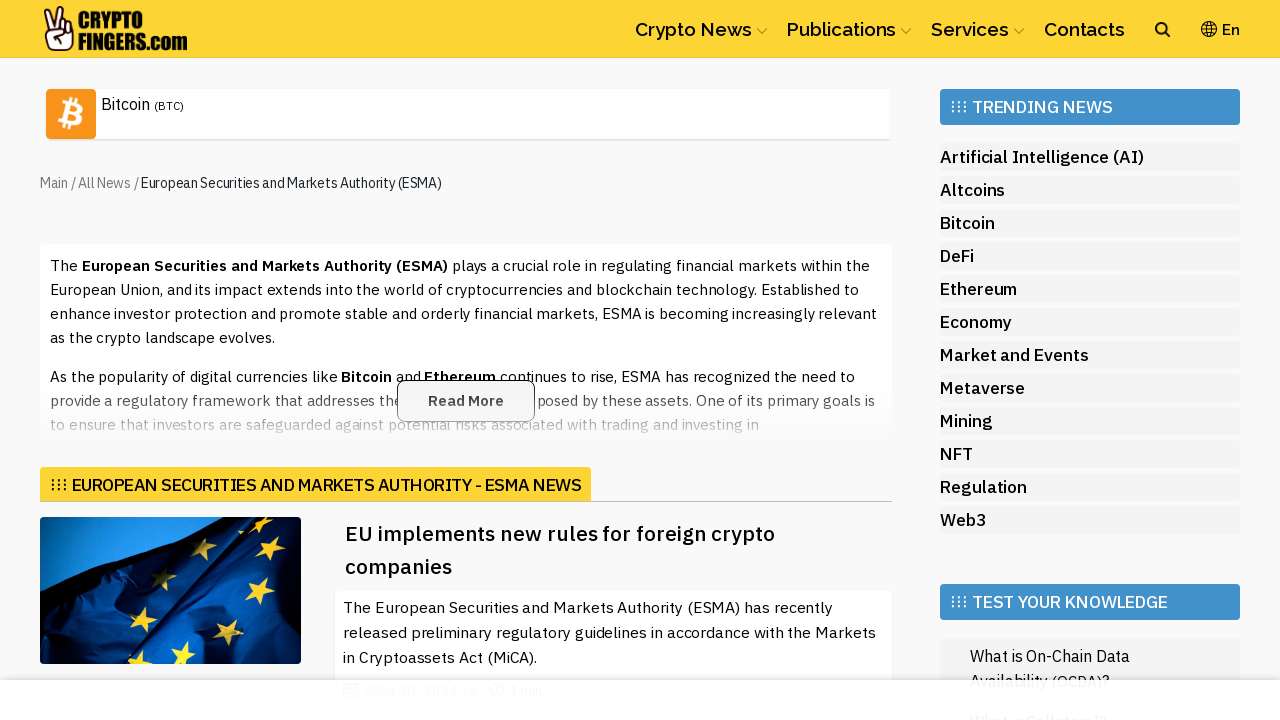

--- FILE ---
content_type: text/html; charset=UTF-8
request_url: https://cryptofingers.com/tags/european-securities-and-markets-authority-esma
body_size: 14207
content:
<!DOCTYPE html>
<html prefix="og: http://ogp.me/ns#" lang="en">
   <head>
      <!-- Basic Page Needs -->
      <meta charset="utf-8">
      <link rel="canonical" href="https://cryptofingers.com/tags/european-securities-and-markets-authority-esma">
	  <title>European Securities and Markets Authority - ESMA news - CryptoFingers.com</title>
      <!-- Metas -->	
      <meta name="description" content="European Securities and Markets Authority - ESMA news - CryptoFingers.com">
	  <meta name="keywords" content="European Securities and Markets Authority, ESMA, news, CryptoFingers.com">
      <meta property="og:locale" content="en_EN">
      <meta property="og:type" content="website">
      <meta property="og:title" content="European Securities and Markets Authority - ESMA news - CryptoFingers.com">
      <meta property="og:description" content="European Securities and Markets Authority - ESMA news - CryptoFingers.com">
      <meta property="og:url" content="https://cryptofingers.com/tags/european-securities-and-markets-authority-esma">
      <meta property="og:site_name" content="CryptoFingers.com">
      <meta property="og:image" content="https://cryptofingers.com/i/cryptofingers_banner.png">
      <meta property="og:image:width" content="1200">
      <meta property="og:image:height" content="630">
      <meta property="og:image:type" content="image/png">
      <meta name="twitter:card" content="summary_large_image">
	  <meta name="twitter:url" content="https://cryptofingers.com/tags/european-securities-and-markets-authority-esma">
	  <meta name="twitter:title" content="European Securities and Markets Authority - ESMA news - CryptoFingers.com">
	  <meta name="twitter:description" content="European Securities and Markets Authority - ESMA news - CryptoFingers.com">	  
      <meta name="twitter:image" content="https://cryptofingers.com/i/cryptofingers_banner.png">
      <meta name="twitter:site" content="@oncryptofingers">
      <!-- Mobile Specific Metas -->
      <meta name="viewport" content="width=device-width, initial-scale=1">
      <!-- CSS -->
      <link rel="stylesheet" href="/css/normalize.css?v=1.23">
      <link rel="stylesheet" href="/css/base.css?v=1.23">
      <link rel="stylesheet" href="/css/main.css?v=1.23">
      <link rel="stylesheet" href="/css/menu.css?v=1.23">
      <link rel="stylesheet" href="/css/lang_menu.css?v=1.23">
      <link rel="stylesheet" href="/css/swiper-bundle.min.css?v=1.23">
      <link rel="stylesheet" href="/css/swiper-custom.css?v=1.23">
      <link rel="stylesheet" href="/css/skeleton.css?v=1.23">
	  	  <!-- RSS -->
	  <link rel="alternate" type="application/rss+xml" href="https://cryptofingers.com/services/rss_posts_en.xml">	  
	  <!-- Favicon -->
      <link rel="icon" href="/favicon.ico">
      <link rel="icon" href="/favicon/favicon.svg" type="image/svg+xml">
      <link rel="apple-touch-icon" href="/favicon/apple-touch-icon.png">
      <link rel="manifest" href="/favicon/site.webmanifest">
      <!-- Scripts -->
      <script src="/js/jquery.min.js?v=1.20" defer></script>
      <script src="/js/site.js?v=1.20" defer></script>
      <script src="/js/lang_select.js?v=1.20" defer></script>
      <script src="/js/swiper-bundle.min.js?v=1.20" defer></script>
	  <script src="/js/jquery.lazy.min.js?v=1.20" defer></script>
	  <script src="/js/jquery.lazy.av.js?v=1.20" defer></script>
	     </head>
   <body>
<!--LiveInternet counter--><script>
new Image().src = "https://counter.yadro.ru/hit?r"+
escape(document.referrer)+((typeof(screen)=="undefined")?"":
";s"+screen.width+"*"+screen.height+"*"+(screen.colorDepth?
screen.colorDepth:screen.pixelDepth))+";u"+escape(document.URL)+
";h"+escape(document.title.substring(0,150))+
";"+Math.random();</script><!--/LiveInternet-->

<!-- Google tag (gtag.js) -->
<script async src="https://www.googletagmanager.com/gtag/js?id=G-86N5XRBDGX"></script>
<script>
  window.dataLayer = window.dataLayer || [];
  function gtag(){dataLayer.push(arguments);}
  gtag('js', new Date());

  gtag('config', 'G-86N5XRBDGX');
</script>

<!-- Yandex.Metrika counter -->
<script type="text/javascript" >
   (function(m,e,t,r,i,k,a){m[i]=m[i]||function(){(m[i].a=m[i].a||[]).push(arguments)};
   m[i].l=1*new Date();
   for (var j = 0; j < document.scripts.length; j++) {if (document.scripts[j].src === r) { return; }}
   k=e.createElement(t),a=e.getElementsByTagName(t)[0],k.async=1,k.src=r,a.parentNode.insertBefore(k,a)})
   (window, document, "script", "https://mc.yandex.ru/metrika/tag.js", "ym");

   ym(95980429, "init", {
        clickmap:true,
        trackLinks:true,
        accurateTrackBounce:true
   });
</script>
<noscript><div><img src="https://mc.yandex.ru/watch/95980429" style="position:absolute; left:-9999px;" alt="" /></div></noscript>
<!-- /Yandex.Metrika counter --><div class="overlay"></div>
<header class="header">
	<div class="container header__container">
		<a href="/"> <img src="/i/logo.png" class="logo" alt="CryptoFingers"> </a>
		<nav class="nav header__nav">
			<ul class="nav__list">
				<li class="mobile-only">
					<div class="logo-with-lang"> <img src="/i/logo_2.png" class="logo mobile-logo" alt="CryptoFingers">
						<div class="lang-menu">
							<div class="selected-lang en_lang">En</div>
							<ul class="lang-menu-list">
								<li> <span class="hid-link" data-link="/ru" data-class="ru_lang">Ру</span> </li>
							</ul>
						</div>
					</div>
				</li>
				<li class="mobile-only">
					<form action="/search" class="search-block" id="search-block" onsubmit="SearchConfirm(event,'searchInput', 'search-block')">
						<input type="text" placeholder="bitcoin" id="searchInput" name="query" value="">
						<button class="button-primary"> <img src="/i/search.png" alt="Search by cryptonews"> </button>
					</form>
				</li>
				<li class="nav__item"> <a href="/news" class="nav__link nav__link--drop">Crypto News</a>
					<ul class="nav__list nav__list--dropdown dropdown-list dropdown-submenu first-dropdown">
						<li class="dropdown-list__item mobile-back"> <a href="#" class="dropdown-list__link mobile-back__link">Back</a> </li>
						<li class="dropdown-submenu__item">
							<ul class="dropdown-submenu__list">
								<li class="dropdown-submenu__list-item"> <a href="/artificial-intelligence-ai">Artificial Intelligence (AI)</a> </li>
								<li class="dropdown-submenu__list-item"> <a href="/altcoins">Altcoins</a> </li>
								<li class="dropdown-submenu__list-item"> <a href="/bitcoin">Bitcoin</a> </li>
								<li class="dropdown-submenu__list-item"> <a href="/defi" class="after-link-hot-block">DeFi</a> </li>
								<li class="dropdown-submenu__list-item"> <a href="/economy">Economy</a> </li>
								<li class="dropdown-submenu__list-item"> <a href="/ethereum">Ethereum</a> </li>
							</ul>
						</li>
						<li class="dropdown-submenu__item">
							<ul class="dropdown-submenu__list">
								<li class="dropdown-submenu__list-item"> <a href="/market-and-events">Market and Events</a> </li>
								<li class="dropdown-submenu__list-item"> <a href="/metaverse" class="after-link-new-block">Metaverse</a> </li>
								<li class="dropdown-submenu__list-item"> <a href="/mining">Mining</a> </li>
								<li class="dropdown-submenu__list-item"> <a href="/nft">NFT</a> </li>
								<li class="dropdown-submenu__list-item"> <a href="/regulation">Regulation</a> </li>
								<li class="dropdown-submenu__list-item"> <a href="/web3" class="after-link-hot-block last-item-noborder">Web3</a> </li>
							</ul>
						</li>
						<li class="dropdown-submenu__item desktop-only">
		<div class="ads-dropdown-submenu-250 ads-rounded"><a href='/banclick.php?id=167' target='nwnd1769082767'  rel="noopener noreferrer nofollow"><img src='/ad/ban_26.webp' alt=''></a></div>						</li>
					</ul>
				</li>
				<li class="nav__item"> <a href="/publications" class="nav__link nav__link--drop">Publications</a>
					<ul class="nav__list nav__list--dropdown dropdown-list dropdown-submenu single-dropdown">
						<li class="dropdown-list__item mobile-back"> <a href="#" class="dropdown-list__link mobile-back__link">Back</a> </li>
						<li class="dropdown-submenu__item">
							<h6 class="dropdown-submenu__title">Featured Readings</h6>
							<ul class="dropdown-submenu__list dropdown-submenu-padding">
								<li class="dropdown-submenu__list-item"> <a href="/press-releases" class="after-link-new-block">Press Releases</a> </li>
								<li class="dropdown-submenu__list-item"> <a href="/trading-and-market-analysis">Trading and Market</a> </li>
								<li class="dropdown-submenu__list-item"> <a href="/crypto-projects-reviews">Projects Reviews</a> </li>
								<li class="dropdown-submenu__list-item"> <a href="/crypto-terms-glossary">Crypto Terms Glossary</a> </li>
								<li class="dropdown-submenu__list-item"> <a href="/education" class="last-item-noborder">Education</a> </li>
							</ul>
						</li>
					</ul>
				</li>
				<li class="nav__item"> <a href="#" class="nav__link nav__link--drop">Services</a>
					<ul class="nav__list nav__list--dropdown dropdown-list dropdown-submenu second-dropdown">
						<li class="dropdown-list__item mobile-back"> <a href="#" class="dropdown-list__link mobile-back__link">Back</a> </li>
						<li class="dropdown-submenu__item">
							<h6 class="dropdown-submenu__title">For Community</h6>
							<ul class="dropdown-submenu__list dropdown-submenu-padding">
								<li class="dropdown-submenu__list-item"> <a href="/creating-bots-for-cryptocurrency-trading" class="after-link-new-block">Bots Trading</a> </li>
								<li class="dropdown-submenu__list-item"> <a href="/become-an-author-on-the-crypto-news-portal">Become an Author</a> </li>
								<li class="dropdown-submenu__list-item"> <a href="/cryptocurrency-exchange-instant-online">Crypto Exchange</a> </li>
								<li class="dropdown-submenu__list-item"> <a href="#" class="after-link-soon-block">Airdrops</a> </li>
								<li class="dropdown-submenu__list-item"> <a href="/buy-vpn-with-bitcoin-and-cryptocurrency-no-restrictions-fast-and-secure">Buy VPN with crypto</a> </li>
							</ul>
						</li>
						<li class="dropdown-submenu__item">
							<h6 class="dropdown-submenu__title">For Crypto Projects</h6>
							<ul class="dropdown-submenu__list dropdown-submenu-padding">
								<li class="dropdown-submenu__list-item"> <a href="/advertising-on-crypto-media" class="after-link-here-block">Advertise</a> </li>
								<li class="dropdown-submenu__list-item"> <a href="/press-releases-publishing-for-blockchain-and-crypto-projects">Submit Press Releases</a> </li>
								<li class="dropdown-submenu__list-item"> <a href="/international-crypto-investors-club" class="after-link-new-block">Investors Club</a> </li>
								<li class="dropdown-submenu__list-item"> <a href="/market-making-for-crypto-projects">Market Making</a> </li>
								<li class="dropdown-submenu__list-item"> <a href="#" class="after-link-soon-block last-item-noborder">Airdrop Quiz</a> </li>
							</ul>
						</li>
						<li class="dropdown-submenu__item desktop-only">
		<div class="ads-dropdown-submenu-250 ads-rounded"><a href='/banclick.php?id=171' target='nwnd1769082767'  rel="noopener noreferrer nofollow"><img src='/ad/ban_27.webp' alt=''></a></div>						</li>
					</ul>
				</li>
				<li class="nav__item"> <a href="/contact-us" class="nav__link nav__link_clickable">Contacts</a> </li>
				<li class="nav__item desktop-only">
					<div class="menu-search"> <span class="nav__link">
                        <img src="/i/search-black.png" alt="Search by cryptonews">
                        </span> </div>
					<ul class="nav__list nav__list--dropdown dropdown-list dropdown-submenu">
						<li class="dropdown-submenu__item search-module">
							<h6 class="dropdown-submenu__title title-tuning">Search By Crypto News</h6>
							<ul class="dropdown-submenu__list">
								<li class="dropdown-submenu__list-item">
									<form action="/search" class="search-block" id="search-block_1" onsubmit="SearchConfirm(event,'searchInput_1', 'search-block_1')">
										<input type="text" placeholder="bitcoin" id="searchInput_1" class="run-width-100" name="query" value="">
										<br>
										<button class="button-primary"> Search </button>
									</form>
								</li>
							</ul>
						</li>
						<li class="dropdown-submenu__item">
		<div class="ads-dropdown-submenu-250 ads-rounded"><a href='/banclick.php?id=175' target='nwnd1769082767'  rel="noopener noreferrer nofollow"><img src='/ad/ban_28.webp' alt=''></a></div>						</li>
					</ul>
				</li>
				<li class="desktop-only">
					<div class="lang-menu">
						<div class="selected-lang en_lang">En</div>
						<ul class="lang-menu-list">
							<li> <span class="hid-link" data-link="/ru" data-class="ru_lang">Ру</span> </li>
						</ul>
					</div>
				</li>
				<li class="mobile-only">
					<div class="soc-media-block"> <span>
                        <a class="button button-slide" href="https://t.me/CryptoFingersCom" target="_blank" rel="noopener noreferrer nofollow" aria-label="Telegram" >
                              <svg width="24" height="28" viewBox="0 0 23 18" fill="#4391CA" xmlns="http://www.w3.org/2000/svg">
                                 <path d="M9.21982 11.4848L8.85222 16.1382C9.37816 16.1382 9.60594 15.9349 9.87909 15.6907L12.3449 13.5698L17.4543 16.9374C18.3913 17.4074 19.0515 17.1599 19.3043 16.1615L22.6581 2.01787L22.659 2.01704C22.9563 0.770344 22.1581 0.282833 21.2451 0.588673L1.53167 7.38134C0.186268 7.85135 0.206639 8.52636 1.30296 8.8322L6.3429 10.2431L18.0497 3.65041C18.6006 3.32207 19.1015 3.50374 18.6895 3.83208L9.21982 11.4848Z"></path>
                              </svg>
                              <span class="button-label">CHANNEL</span> <span class="flare"></span></a>
						<a class="button button-slide" href="https://twitter.com/OnCryptoFingers" target="_blank" rel="noopener noreferrer nofollow" aria-label="Twitter"> &nbsp;
							<svg xmlns="http://www.w3.org/2000/svg" width="20" height="30" viewBox="-1 2 24 24" version="1.1">
								<path d="M18.244 2.25h3.308l-7.227 8.26 8.502 11.24H16.17l-5.214-6.817L4.99 21.75H1.68l7.73-8.835L1.254 2.25H8.08l4.713 6.231zm-1.161 17.52h1.833L7.084 4.126H5.117z" /> </svg> &nbsp; <span class="flare"></span>
						</a>
						</span> <span>
                           <a class="button button-slide" href="https://t.me/CryptoFingersChat" target="_blank" rel="noopener noreferrer nofollow" aria-label="Telegram">
                              <svg width="24" height="28" viewBox="0 0 23 18" fill="#4391CA" xmlns="http://www.w3.org/2000/svg">
                                 <path d="M9.21982 11.4848L8.85222 16.1382C9.37816 16.1382 9.60594 15.9349 9.87909 15.6907L12.3449 13.5698L17.4543 16.9374C18.3913 17.4074 19.0515 17.1599 19.3043 16.1615L22.6581 2.01787L22.659 2.01704C22.9563 0.770344 22.1581 0.282833 21.2451 0.588673L1.53167 7.38134C0.186268 7.85135 0.206639 8.52636 1.30296 8.8322L6.3429 10.2431L18.0497 3.65041C18.6006 3.32207 19.1015 3.50374 18.6895 3.83208L9.21982 11.4848Z"></path>
                              </svg>
                              <span class="button-label">CHAT</span> <span class="flare"></span></a>
						<a class="button button-slide" href="#" target="_blank" rel="noopener noreferrer nofollow" aria-label="Youtube">
							<svg width="28" height="28" viewBox="0 0 25 16" fill="#DF3232" xmlns="http://www.w3.org/2000/svg">
								<path fill-rule="evenodd" clip-rule="evenodd" d="M22.1396 0.459605C23.1675 0.707084 23.9781 1.43185 24.2548 2.35106C24.7688 4.03038 24.749 7.53045 24.749 7.53045C24.749 7.53045 24.749 11.0128 24.2548 12.6922C23.9781 13.6114 23.1675 14.3361 22.1396 14.5836C20.2616 15.0255 12.7495 15.0255 12.7495 15.0255C12.7495 15.0255 5.25723 15.0255 3.35945 14.5659C2.33148 14.3185 1.52097 13.5937 1.24421 12.6745C0.75 11.0128 0.75 7.51277 0.75 7.51277C0.75 7.51277 0.75 4.03038 1.24421 2.35106C1.52097 1.43185 2.35125 0.689407 3.35945 0.441928C5.23746 0 12.7495 0 12.7495 0C12.7495 0 20.2616 0 22.1396 0.459605ZM10.3594 4.29688L16.6062 7.51411L10.3594 10.7313V4.29688Z"></path>
							</svg> <span class="flare"></span>
						</a>
						<a class="button button-slide" href="https://www.linkedin.com/company/cryptofingers/" target="_blank" rel="noopener noreferrer nofollow" aria-label="LinkedIn">
							<svg fill="#0a66c2" width="28px" height="40px" viewBox="4 0 38 40" xmlns="http://www.w3.org/2000/svg">
								<path d="m17.506 4.99v16.202h-5.395v-16.202zm.343-5.002c.001.029.002.063.002.098 0 .749-.318 1.423-.826 1.895l-.002.001c-.545.498-1.274.803-2.075.803-.049 0-.099-.001-.148-.003h.007-.033c-.041.002-.089.003-.137.003-.784 0-1.496-.306-2.025-.804l.001.001c-.504-.488-.816-1.17-.816-1.925 0-.024 0-.048.001-.073v.004c-.001-.021-.001-.045-.001-.069 0-.762.324-1.448.841-1.929l.002-.001c.544-.495 1.271-.799 2.068-.799.046 0 .091.001.137.003h-.006c.043-.002.092-.003.143-.003.785 0 1.5.303 2.034.798l-.002-.002c.515.497.835 1.193.835 1.964v.042-.002zm19.062 11.92v9.284h-5.378v-8.665c.005-.079.007-.171.007-.263 0-.896-.249-1.733-.682-2.447l.012.021c-.427-.596-1.117-.979-1.896-.979-.06 0-.12.002-.18.007h.008c-.027-.001-.058-.002-.089-.002-.62 0-1.19.213-1.641.57l.006-.004c-.453.367-.808.836-1.032 1.375l-.008.023c-.116.355-.182.763-.182 1.187 0 .048.001.096.003.144v-.007 9.042h-5.378q.033-6.523.033-10.578t-.016-4.839l-.016-.785h5.378v2.354h-.033c.214-.345.435-.644.678-.924l-.008.009c.281-.309.583-.588.908-.838l.016-.012c.404-.311.878-.555 1.392-.704l.03-.007c.538-.161 1.157-.254 1.797-.254h.079-.004c.071-.003.154-.005.237-.005 1.681 0 3.195.714 4.256 1.856l.003.004q1.702 1.856 1.702 5.436z" /> </svg> <span class="flare"></span>
						</a>
						</span>
					</div>
				</li>
				<li class="dropdown-submenu__item mobile-only">
		<div class="ads-stretch ads-rounded top-margin-25 banner-padding-10"><a href='/banclick.php?id=159' target='nwnd1769082767'  rel="noopener noreferrer nofollow"><img src='/ad/ban_26.webp' alt=''></a></div>				</li>
			</ul>
		</nav>
		<button class="burger" aria-label="Open menu"> <span></span> </button>
	</div>
</header>    
      <section class="section">
         <div class="container">
         <div class="row main-row" id="main-row-content">	 
	<div class="nine columns left-colomn-main top-margin-25" id="left-colomn-alldata">
	<div class="row main-row-top bottom-margin-25" id="main-row-top-cc-rates">
		<div class="one columns run-width-100">
			<!-- Swiper -->
			<div class="swiper mySwiper swiper-topcoins">
				<div class="swiper-wrapper swiper-wrapper-topcoins">
					<div class="swiper-slide swiper-slide-coins" data-swiper-autoplay="4000">
						<div class="widget-price-box" data-title="Bitcoin">
							<div class="widget-price-box-left"> <img class="coin-img" src="/i/widget-prices/btc.webp" alt="Buy Биткоин BTC"> </div>
							<div class="widget-price-box-right"> <span class="coin-name">Bitcoin</span> <span class="description-coin">(BTC)</span> </div>
							<div class="widget-price-box-right"> <span class="btc-main-price coin-price"></span> <span class="btc-main-price-proc coin-proc"></span> </div>
						</div>
					</div>
					<div class="swiper-slide swiper-slide-coins" data-swiper-autoplay="2000">
						<div class="widget-price-box" data-title="Ethereum">
							<div class="widget-price-box-left"> <img class="coin-img" src="/i/widget-prices/eth.webp" alt="Buy Эфир ETH"> </div>
							<div class="widget-price-box-right"> <span class="coin-name">Ethereum</span> <span class="description-coin">(ETH)</span> </div>
							<div class="widget-price-box-right"> <span class="eth-main-price coin-price"></span> <span class="eth-main-price-proc coin-proc"></span> </div>
						</div>
					</div>
					<div class="swiper-slide swiper-slide-coins">
						<div class="widget-price-box" data-title="BNB">
							<div class="widget-price-box-left"> <img class="coin-img" src="/i/widget-prices/bnb.webp" alt="Buy BNB"> </div>
							<div class="widget-price-box-right"> <span class="coin-name">BNB</span> <span class="description-coin">(BNB)</span> </div>
							<div class="widget-price-box-right"> <span class="bnb-main-price coin-price"></span> <span class="bnb-main-price-proc coin-proc"></span> </div>
						</div>
					</div>
					<div class="swiper-slide swiper-slide-coins">
						<div class="widget-price-box" data-title="Ripple">
							<div class="widget-price-box-left"> <img class="coin-img" src="/i/widget-prices/xrp.webp" alt="Buy Ripple XRP"> </div>
							<div class="widget-price-box-right"> <span class="coin-name">Ripple</span> <span class="description-coin">(XRP)</span> </div>
							<div class="widget-price-box-right"> <span class="xrp-main-price coin-price"></span> <span class="xrp-main-price-proc coin-proc"></span> </div>
						</div>
					</div>					
					<div class="swiper-slide swiper-slide-coins">
						<div class="widget-price-box" data-title="Tron">
							<div class="widget-price-box-left"> <img class="coin-img" src="/i/widget-prices/tron.webp" alt="Buy Tron TRX"> </div>
							<div class="widget-price-box-right"> <span class="coin-name">Tron</span> <span class="description-coin">(TRX)</span> </div>
							<div class="widget-price-box-right"> <span class="trx-main-price coin-price"></span> <span class="trx-main-price-proc coin-proc"></span> </div>
						</div>
					</div>
					<div class="swiper-slide swiper-slide-coins">
						<div class="widget-price-box" data-title="Polygon">
							<div class="widget-price-box-left"> <img class="coin-img" src="/i/widget-prices/pol.webp" alt="Buy Polygon Matik"> </div>
							<div class="widget-price-box-right"> <span class="coin-name">Polygon</span> <span class="description-coin">(POL)</span> </div>
							<div class="widget-price-box-right"> <span class="pol-main-price coin-price"></span> <span class="pol-main-price-proc coin-proc"></span> </div>
						</div>
					</div>					
					<div class="swiper-slide swiper-slide-coins">
						<div class="widget-price-box" data-title="Solana">
							<div class="widget-price-box-left"> <img class="coin-img" src="/i/widget-prices/sol.webp" alt="Buy Solana SOL"> </div>
							<div class="widget-price-box-right"> <span class="coin-name">Solana</span> <span class="description-coin">(SOL)</span> </div>
							<div class="widget-price-box-right"> <span class="sol-main-price coin-price"></span> <span class="sol-main-price-proc coin-proc"></span> </div>
						</div>
					</div>
					<div class="swiper-slide swiper-slide-coins">
						<div class="widget-price-box" data-title="Dogecoin">
							<div class="widget-price-box-left"> <img class="coin-img" src="/i/widget-prices/doge.webp" alt="Buy Dogecoin DOGE"> </div>
							<div class="widget-price-box-right"> <span class="coin-name">Dogecoin</span> <span class="description-coin">(DOGE)</span> </div>
							<div class="widget-price-box-right"> <span class="doge-main-price coin-price"></span> <span class="doge-main-price-proc coin-proc"></span> </div>
						</div>
					</div>
					<div class="swiper-slide swiper-slide-coins">
						<div class="widget-price-box" data-title="Avalanche">
							<div class="widget-price-box-left"> <img class="coin-img" src="/i/widget-prices/avax.webp" alt="Buy Avalanche AVAX"> </div>
							<div class="widget-price-box-right"> <span class="coin-name">Avalanche</span> <span class="description-coin">(AVAX)</span> </div>
							<div class="widget-price-box-right"> <span class="avax-main-price coin-price"></span> <span class="avax-main-price-proc coin-proc"></span> </div>
						</div>
					</div>
					<div class="swiper-slide swiper-slide-coins">
						<div class="widget-price-box" data-title="Cardano">
							<div class="widget-price-box-left"> <img class="coin-img" src="/i/widget-prices/ada.webp" alt="Buy Cardano ADA"> </div>
							<div class="widget-price-box-right"> <span class="coin-name">Cardano</span> <span class="description-coin">(ADA)</span> </div>
							<div class="widget-price-box-right"> <span class="ada-main-price coin-price"></span> <span class="ada-main-price-proc coin-proc"></span> </div>
						</div>
					</div>
					<div class="swiper-slide swiper-slide-coins">
						<div class="widget-price-box" data-title="Polkadot">
							<div class="widget-price-box-left"> <img class="coin-img" src="/i/widget-prices/dot.webp" alt="Buy Polkadot DOT"> </div>
							<div class="widget-price-box-right"> <span class="coin-name">Polkadot</span> <span class="description-coin">(DOT)</span> </div>
							<div class="widget-price-box-right"> <span class="dot-main-price coin-price"></span> <span class="dot-main-price-proc coin-proc"></span> </div>
						</div>
					</div>
					<div class="swiper-slide swiper-slide-coins" data-swiper-autoplay="2000">
						<div class="widget-price-box" data-title="Syscoin">
							<div class="widget-price-box-left"> <img class="coin-img" src="/i/widget-prices/sys.webp" alt="Buy Syscoin SYS"> </div>
							<div class="widget-price-box-right"> <span class="coin-name">Syscoin</span> <span class="description-coin">(SYS)</span> </div>
							<div class="widget-price-box-right"> <span class="sys-main-price coin-price"></span> <span class="sys-main-price-proc coin-proc"></span> </div>
						</div>
					</div>					
				</div>
				<div class="swiper-pagination"></div>
			</div>
		</div>
	</div>
	<script>$(".widget-price-box").on( "click", function() {location.href="/banclick.php?id=188";} );</script>	
		<div class="row bottom-margin-25 mobile-bottom-margin-15">
			<div class="one columns run-width-100">
				<div class="breadcrumbs-container">
					<nav class="cc_breadcrumbs"> 
					<span itemscope itemtype="https://schema.org/BreadcrumbList">
<span itemprop="itemListElement" itemscope itemtype="https://schema.org/ListItem"><a href="/" itemprop="item"><span itemprop="name">Main</span><meta itemprop="position" content="0"></a></span>&nbsp;/&nbsp;<span>All News</span>&nbsp;/&nbsp;<span itemprop="itemListElement" itemscope itemtype="https://schema.org/ListItem"><span class="cc_breadcrumb_last" itemprop="name">European Securities and Markets Authority (ESMA)</span><meta itemprop="position" content="1"></span> </span>
					</nav>
				</div>
			</div>
		</div>
	    
	<div class="row">
       <div class="one column run-width-100">
		<div class="ads-stretch ads-rounded bottom-margin-25"><a href='/banclick.php?id=155' target='nwnd1769082767'  rel="noopener noreferrer nofollow"><img src='/ad/ban_22.webp' alt=''></a></div>       </div>
    </div>
<div class="row bottom-margin-25">
		<div class="one columns run-width-100">
			<div class="catalog-cat-desc jiku_text"><p>The <b>European Securities and Markets Authority (ESMA)</b> plays a crucial role in regulating financial markets within the European Union, and its impact extends into the world of cryptocurrencies and blockchain technology. Established to enhance investor protection and promote stable and orderly financial markets, ESMA is becoming increasingly relevant as the crypto landscape evolves.</p>
<p>As the popularity of digital currencies like <b>Bitcoin</b> and <b>Ethereum</b> continues to rise, ESMA has recognized the need to provide a regulatory framework that addresses the unique challenges posed by these assets. One of its primary goals is to ensure that investors are safeguarded against potential risks associated with trading and investing in cryptocurrencies. This involves formulating guidelines and establishing clear rules that market participants must follow.</p>
<p>While many may view cryptocurrencies as a Wild West of investment, ESMA aims to bring structure and oversight to this burgeoning market. It actively monitors developments related to Initial Coin Offerings (ICOs), trading platforms, and stablecoins, assessing their compliance with existing EU regulations. Through its guidelines, the authority seeks to mitigate fraudulent activities and improve the transparency of the cryptocurrency market.</p>
<p>Investors and crypto businesses look to ESMA for guidance on compliance and best practices. This is crucial for companies operating in the blockchain space, as it helps them navigate the regulatory environment while building trust with consumers. ESMA's efforts to provide clarity can encourage more traditional investors to enter the crypto market, especially as confidence in regulatory oversight grows.</p>
<p>Moreover, the influence of ESMA extends to creating a more harmonized regulatory approach across EU member states, which is essential for fostering a favorable environment for blockchain innovation. By ensuring that regulations are consistent, ESMA helps create a level playing field for all participants in the market, whether they are traditional financial institutions or emerging fintech startups.</p>
<p>For those interested in staying updated about the developments concerning the <b>European Securities and Markets Authority (ESMA)</b> in relation to cryptocurrencies, our site offers the latest news and insights. Whether you are an investor, a developer in the blockchain space, or simply curious about the intersection of regulation and digital assets, you will find valuable information that keeps you informed about this evolving topic. The journey of navigating crypto regulations is significant, and ESMA is at the forefront, shaping the future of how cryptocurrencies and blockchain are integrated into the broader financial system.</p><p class="read-more"><a href="javascript:" class="btn-more">Read More</a></p></div>
		</div>
	</div>
	<div class="row bottom-margin-25">
		<div class="one columns run-width-100">
			<div class="news-block-catalog-topline">
				<div class="news-block-module-topline-title-fixed">&#8285;&#8285;&#8285; <h1>European Securities and Markets Authority - ESMA news</h1></div>
			</div>
		</div>
	</div>
	<div class="row hor-news-block">
		<div class="four columns-v2">
			<div class="vertic-news-block-img">
				<a href="/eu-implements-new-rules-for-foreign-crypto-companies"><img src="/img/149/2943/eu-implements-new-rules-for-foreign-crypto-companies-sm.webp" alt="European Securities and Markets Authority (ESMA): EU implements new rules for foreign crypto companies" title="European Securities and Markets Authority (ESMA): EU implements new rules for foreign crypto companies"></a>
			</div>
		</div>
		<div class="eight columns-v2 vertic-news-block">
			<div class="vertic-news-block-title"> <a href="/eu-implements-new-rules-for-foreign-crypto-companies">EU implements new rules for foreign crypto companies</a> </div>
			<div class="vertic-news-block-desc" onclick="goCatRedirect('/eu-implements-new-rules-for-foreign-crypto-companies')">The European Securities and Markets Authority (ESMA) has recently released preliminary regulatory guidelines in accordance with the Markets in Cryptoassets Act (MiCA).
				<div class="vertic-news-block-desc-footer">
					<div class="vertic-news-block-date">2024-01-30 14:16</div>
					<div class="vertic-news-block-readtime">1 min.</div>
				</div>
			</div>
		</div>
	</div>	<div class="row hor-news-block last-cat-el">
		<div class="four columns-v2">
			<div class="vertic-news-block-img">
				<a href="/almost-1000-crypto-companies-registered-in-the-eu-in-2023"><img src="/img/132/2344/almost-1000-crypto-companies-registered-in-the-eu-in-2023-sm.webp" alt="European Securities and Markets Authority (ESMA): Almost 1,000 crypto companies registered in the EU in 2023" title="European Securities and Markets Authority (ESMA): Almost 1,000 crypto companies registered in the EU in 2023"></a>
			</div>
		</div>
		<div class="eight columns-v2 vertic-news-block">
			<div class="vertic-news-block-title"> <a href="/almost-1000-crypto-companies-registered-in-the-eu-in-2023">Almost 1,000 crypto companies registered in the EU in 2023</a> </div>
			<div class="vertic-news-block-desc" onclick="goCatRedirect('/almost-1000-crypto-companies-registered-in-the-eu-in-2023')">In 2023, around a thousand new cryptocurrency businesses were officially registered in the European Union (EU). In the coming months, EU member states are expected to face difficulties..
				<div class="vertic-news-block-desc-footer">
					<div class="vertic-news-block-date">2023-12-28 12:43</div>
					<div class="vertic-news-block-readtime">2 min.</div>
				</div>
			</div>
		</div>
	</div><div class='pagination top-margin-10 bottom-margin-25'><b class='selected-page'>1</b></div></div>	  		 
		 <div class="three columns min-width-300 top-margin-25 right-colomn-main" id="hot-topics-topline-start">
            <div class="hot-topics bottom-margin-25">
               <div class="hot-topics-topline-title">&#8285;&#8285;&#8285; <h2>Trending news</h2></div>
				<ul>
                  <li><span class="hid-link" data-link="/artificial-intelligence-ai">Artificial Intelligence (AI)</span></li>
				  <li><span class="hid-link" data-link="/altcoins">Altcoins</span></li>
				  <li><span class="hid-link" data-link="/bitcoin">Bitcoin</span></li>
				  <li><span class="hid-link" data-link="/defi">DeFi</span></li>
				  <li><span class="hid-link" data-link="/ethereum">Ethereum</span></li>
                  <li><div id="hot-topics-disable-button" class="hot-topics-topline-show-more mobile-only-ver2" onclick="ShowHideHotTopics('desktop-only-ver2', 'mobile-only-ver2',1);"><div>show more</div></div></li>
				</ul> 
				  <div class="desktop-only-ver2 no-padding-margin" id="hot-topics-disabled-links">	
				<ul>
                  <li><span class="hid-link" data-link="/economy">Economy</span></li>
				  <li><span class="hid-link" data-link="/market-and-events">Market and Events</span></li>
				  <li><span class="hid-link" data-link="/metaverse">Metaverse</span></li>
				  <li><span class="hid-link" data-link="/mining">Mining</span></li>
				  <li><span class="hid-link" data-link="/nft">NFT</span></li>
				  <li><span class="hid-link" data-link="/regulation">Regulation</span></li>
				  <li><span class="hid-link" data-link="/web3">Web3</span></li>
                  <li><div class="hot-topics-topline-show-less mobile-only-ver2" onclick="ShowHideHotTopics('mobile-only-ver2', 'desktop-only-ver2',0);"><div>show less</div></div></li>
                </ul>
			   	 </div>	
            </div>
            <div class="sticky-container">
               <div class="sticky-block">
		
<div id="bid_201_19" class="bid_201_19"><script>showDirectBan("bid_201_19", "[base64]/d2lkZ2V0PXRydWUmdGhlbWU9bGlnaHQnKTsNCn0pOw0KPC9zY3JpcHQ+DQo8L2Rpdj4=");</script></div><div class="ads-stretch ads-rounded bottom-margin-25"><a href='/banclick.php?id=163' target='nwnd1769082767'  rel="noopener noreferrer nofollow"><img src='/ad/ban_25.webp' alt=''></a></div>
            <div class="right-posts-block bottom-margin-25" data-nosnippet>
               <div class="hot-topics-topline-title">&#8285;&#8285;&#8285; Test your knowledge</div>
               <ul>				<li><a href="/what-is-on-chain-data-availability-ocda">What is On-Chain Data Availability <b>(OCDA)</b>?</a></li>				<li><a href="/what-is-collateral">What is Collateral?</a></li>				<li><a href="/what-is-alphax-alpha-finance">What is AlphaX <b>(Alpha Finance)</b>?</a></li>              </ul>
            </div>
					
               </div>
            </div>
         </div>	
		 </div>
		 </div>
      </section>
<section class="section footer">
    <span id="hid-video"></span>
	<div class="footer-background-overlay"></div>
	<div class="container">
		<div class="row footer-row">
			<div class="four columns"> <span>
                  <a href="/">
                  <img src="/i/logo_3.png" class="logo mobile-logo" alt="CryptoFingers">
                  </a>
                  </span>
				<div class="soc-media-block"> <span>
                           <a class="button button-slide" href="https://t.me/CryptoFingersCom" target="_blank" rel="noopener noreferrer nofollow" aria-label="Telegram" >
                              <svg width="24" height="28" viewBox="0 0 23 18" fill="#4391CA" xmlns="http://www.w3.org/2000/svg">
                                 <path d="M9.21982 11.4848L8.85222 16.1382C9.37816 16.1382 9.60594 15.9349 9.87909 15.6907L12.3449 13.5698L17.4543 16.9374C18.3913 17.4074 19.0515 17.1599 19.3043 16.1615L22.6581 2.01787L22.659 2.01704C22.9563 0.770344 22.1581 0.282833 21.2451 0.588673L1.53167 7.38134C0.186268 7.85135 0.206639 8.52636 1.30296 8.8322L6.3429 10.2431L18.0497 3.65041C18.6006 3.32207 19.1015 3.50374 18.6895 3.83208L9.21982 11.4848Z"></path>
                              </svg>
                              <span class="button-label">CHANNEL</span> <span class="flare"></span></a>
						<a class="button button-slide" href="https://twitter.com/OnCryptoFingers" target="_blank" rel="noopener noreferrer nofollow" aria-label="Twitter"> &nbsp;
							<svg xmlns="http://www.w3.org/2000/svg" width="20" height="30" viewBox="-1 2 24 24" version="1.1">
								<path d="M18.244 2.25h3.308l-7.227 8.26 8.502 11.24H16.17l-5.214-6.817L4.99 21.75H1.68l7.73-8.835L1.254 2.25H8.08l4.713 6.231zm-1.161 17.52h1.833L7.084 4.126H5.117z" /> </svg> &nbsp; <span class="flare"></span>
						</a>
						</span> <span>
                           <a class="button button-slide" href="https://t.me/CryptoFingersChat" target="_blank" rel="noopener noreferrer nofollow" aria-label="Telegram">
                              <svg width="24" height="28" viewBox="0 0 23 18" fill="#4391CA" xmlns="http://www.w3.org/2000/svg">
                                 <path d="M9.21982 11.4848L8.85222 16.1382C9.37816 16.1382 9.60594 15.9349 9.87909 15.6907L12.3449 13.5698L17.4543 16.9374C18.3913 17.4074 19.0515 17.1599 19.3043 16.1615L22.6581 2.01787L22.659 2.01704C22.9563 0.770344 22.1581 0.282833 21.2451 0.588673L1.53167 7.38134C0.186268 7.85135 0.206639 8.52636 1.30296 8.8322L6.3429 10.2431L18.0497 3.65041C18.6006 3.32207 19.1015 3.50374 18.6895 3.83208L9.21982 11.4848Z"></path>
                              </svg>
                              <span class="button-label">CHAT</span> <span class="flare"></span></a>
						<a class="button button-slide" href="#" target="_blank" rel="noopener noreferrer nofollow" aria-label="Youtube">
							<svg width="28" height="28" viewBox="0 0 25 16" fill="#DF3232" xmlns="http://www.w3.org/2000/svg">
								<path fill-rule="evenodd" clip-rule="evenodd" d="M22.1396 0.459605C23.1675 0.707084 23.9781 1.43185 24.2548 2.35106C24.7688 4.03038 24.749 7.53045 24.749 7.53045C24.749 7.53045 24.749 11.0128 24.2548 12.6922C23.9781 13.6114 23.1675 14.3361 22.1396 14.5836C20.2616 15.0255 12.7495 15.0255 12.7495 15.0255C12.7495 15.0255 5.25723 15.0255 3.35945 14.5659C2.33148 14.3185 1.52097 13.5937 1.24421 12.6745C0.75 11.0128 0.75 7.51277 0.75 7.51277C0.75 7.51277 0.75 4.03038 1.24421 2.35106C1.52097 1.43185 2.35125 0.689407 3.35945 0.441928C5.23746 0 12.7495 0 12.7495 0C12.7495 0 20.2616 0 22.1396 0.459605ZM10.3594 4.29688L16.6062 7.51411L10.3594 10.7313V4.29688Z"></path>
							</svg> <span class="flare"></span>
						</a>
						<a class="button button-slide" href="https://www.linkedin.com/company/cryptofingers/" target="_blank" rel="noopener noreferrer nofollow" aria-label="LinkedIn">
							<svg fill="#0a66c2" width="28px" height="40px" viewBox="4 0 38 40" xmlns="http://www.w3.org/2000/svg">
								<path d="m17.506 4.99v16.202h-5.395v-16.202zm.343-5.002c.001.029.002.063.002.098 0 .749-.318 1.423-.826 1.895l-.002.001c-.545.498-1.274.803-2.075.803-.049 0-.099-.001-.148-.003h.007-.033c-.041.002-.089.003-.137.003-.784 0-1.496-.306-2.025-.804l.001.001c-.504-.488-.816-1.17-.816-1.925 0-.024 0-.048.001-.073v.004c-.001-.021-.001-.045-.001-.069 0-.762.324-1.448.841-1.929l.002-.001c.544-.495 1.271-.799 2.068-.799.046 0 .091.001.137.003h-.006c.043-.002.092-.003.143-.003.785 0 1.5.303 2.034.798l-.002-.002c.515.497.835 1.193.835 1.964v.042-.002zm19.062 11.92v9.284h-5.378v-8.665c.005-.079.007-.171.007-.263 0-.896-.249-1.733-.682-2.447l.012.021c-.427-.596-1.117-.979-1.896-.979-.06 0-.12.002-.18.007h.008c-.027-.001-.058-.002-.089-.002-.62 0-1.19.213-1.641.57l.006-.004c-.453.367-.808.836-1.032 1.375l-.008.023c-.116.355-.182.763-.182 1.187 0 .048.001.096.003.144v-.007 9.042h-5.378q.033-6.523.033-10.578t-.016-4.839l-.016-.785h5.378v2.354h-.033c.214-.345.435-.644.678-.924l-.008.009c.281-.309.583-.588.908-.838l.016-.012c.404-.311.878-.555 1.392-.704l.03-.007c.538-.161 1.157-.254 1.797-.254h.079-.004c.071-.003.154-.005.237-.005 1.681 0 3.195.714 4.256 1.856l.003.004q1.702 1.856 1.702 5.436z" /> </svg> <span class="flare"></span>
						</a>
						</span> </div>
			</div>
			<div class="three columns">
				<div class="footer-links"> 
					<a href="/about-us">About Us</a>
					<a href="/contact-us">Contact Us</a>
					<a href="/advertising-on-crypto-media">Advertising</a>
					<a href="/cookies-policy">Cookies Policy</a>
					<a href="/privacy-policy">Privacy Policy</a>
					<a href="/terms-of-use">Terms of Use</a> </div>
			</div>
			<div class="five columns">
				<div class="subscribe-block">
					<div> <span>SUBSCRIBE TO THE LATEST CRYPTO NEWS</span> </div>
					<div class="subscribe-area">
						<input type="text" placeholder="email" id="subscribe-email">
						<button class="button-primary" onclick="SubscribeEmail(1)"> <span class="subscribe">SUBSCRIBE</span> </button>
					</div>
				</div>
				<div class="right_align" data-nosnippet>
					<p class="smalltext">Legal Notice: CryptoFingers.com is an online newspaper that covers the cryptocurrency market. We are a purely informative website. Nothing published on CryptoFingers.com consists of an investment recommendation. Digital currencies are speculative assets that carry a high level of risk. You must study how this market works and take the risk of all possible losses yourself. 🔞</p> 
					<span>©2023 - 2025 CryptoFingers.com</span> </div>
			</div>
		</div>
		<p></p>
	</div>
</section>
<!-- START Cookie-Alert -->
<div id="cookie_note_container" data-nosnippet><div id="cookie_note" class="">
<script>showDirectBan("cookie_note", "[base64]");</script>
</div></div>
<!-- END Cookie-Alert -->
<script src="/js/cookies.js?v=1.20"></script>
<script src="/js/script.js?v=1.20"></script>
<script type="text/javascript">
genCSSFile('/css/main_fonts.css?v=1.23');
genJSFile('/js/widget-prices.js?v=1.20');
</script>	  
   </body>
</html>

--- FILE ---
content_type: text/css
request_url: https://cryptofingers.com/css/base.css?v=1.23
body_size: -175
content:
@import url('https://fonts.googleapis.com/css?family=Raleway:400,300,600&display=swap');
@import url('https://fonts.googleapis.com/css?family=IBM%20Plex%20Sans:300,400,500,600&display=swap');

@font-face {
  font-display: swap;
}
 
* {
	box-sizing: border-box;
}

a {
	color: inherit;
	text-decoration: none;
}

img {
	object-fit: cover;
}

ul {
	list-style-type: none;
}


--- FILE ---
content_type: text/css
request_url: https://cryptofingers.com/css/main.css?v=1.23
body_size: 11853
content:
.section {
    padding: 58px 0px 25px;
	border-bottom: 1px solid #bfbfbf;
	display: flex;
}

.footer {
	font-family: "Raleway", "Roboto", Helvetica, Arial, sans-serif;
	padding: 25px 0px;
	background: radial-gradient(86.74% 99.25% at 110.24% 71.56%, rgba(30, 175, 219, 0.2) 0%, rgba(255, 255, 255, 0.1) 100%),#fbfbfb;
	background: #1d242a;
	color: #fff;
	position: relative;
	border-bottom: none;
}

.footer a {
	color: #fff;
}

.footer a:hover {
	color: #fcd535;
}

.soc-media-block a {
	color: #000;
	display: flex;
	padding: 4px 15px 10px 15px!important;
}

.soc-media-block a:hover {
	color: #000;
	display: flex;
}

.button-label {
	padding: 23px 0 0 5px;
	font-weight: bold;
}

.button-slide {
	position: relative;
	overflow: hidden;
}

.button-slide:hover .flare {
	position: absolute;
	top: 0px;
	height: 100%;
	width: 100%;
	transform: skewX(-45deg);
	animation: flareAnimation;
	left: -150%;
	background: linear-gradient(90deg, rgba(255, 255, 255, 0.1), rgba(255, 255, 255, 0.7));
	animation: flareAnimation 0.6s 1 linear;
}

@keyframes flareAnimation {
	0% {
		left: -150%;
	}

	100% {
		left: 150%;
	}
}

.run-width-100 {
	width: 100%!important;
}

.min-width-240 {
	min-width: 240px;
}

.smalltext {
	font-size: 0.6em;
	text-align: justify;
}

.mobile-only {
	display: none;
}

.right_align {
	text-align: right;
}

.soc-media-block {
	width: 100%;
	display: block;
	padding-top: 30px;
}

.soc-media-block .button {
	border-radius: 4px;
	padding-top: 4px;
	margin-right: 1rem;
	background-color: #fff;
	box-shadow: rgba(0, 0, 0, 0.15) 1.95px 1.95px 2.6px;
}

.footer .soc-media-block span {
	margin-left: 0px;
	display: flex;
	flex-direction: row;
	flex-wrap: nowrap;
	align-items: flex-end;
	justify-content: left;
}

.main-row {
	display: flex;
	align-items: flex-start;
	flex-wrap: nowrap;
}

.main-row-top, .main-row-ads {
	display: flex;
	align-items: stretch;
	flex-wrap: nowrap;
}

.left-colomn-main {
	display: flex;
	flex-direction: column;
}

.right-colomn-main {
	height: auto;
}

.ads-stretch {
	width: 100%;
	display: flex;
	justify-content: center;
}

.ads-stretch img {
	width: 100%;
}

.ads-dropdown-submenu-250 img {
	line-height: 0px;
	max-width: 250px;
	box-sizing: border-box; 
	max-width: 250px;
	margin-top: 0px;
}

.ads-dropdown-submenu-250 a {
	display: flex;
}

.ads-rounded img{
	border-radius: 4px;
}

.banner-padding-10 {
	padding: 10px;
}

.ads-noborder a{
	border-bottom: 0px!important;
}

.ads-stretch a {
	display: flex;
}

.min-width-240 {
	min-width: 240px;
}

.min-width-300 {
	min-width: 300px;
}

.top-margin-25 {
	margin-top: 25px;
	position: relative;
}

.top-margin-10 {
	margin-top: 10px;
}

.top-margin-40 {
	margin-top: 40px;
	position: relative;
}

.bottom-margin-25 {
	margin-bottom: 25px;
}

.bottom-margin-40 {
	margin-bottom: 40px;
}

.bottom-margin-reverse-35 {
	margin-bottom: -35px;
}

.no-margin-padding {
	margin: 0px;
	padding: 0px;
}

.bottom-margin-30 {
	margin-bottom: 30px;
}

.bottom-margin-10 {
	margin-bottom: 10px;
}

.bottom-margin-15 {
	margin-bottom: 15px;
}

.bottom-margin-20 {
	margin-bottom: 20px;
}

.hot-news-block {
	position: relative;
	min-height: 180px;
}

.hot-news-block img {
	border-radius: 4px;
}

.news-title-on-img {
	position: absolute;
	bottom: 0;
	color: white;
	padding-left: 18px;
	padding-right: 18px;
	background: linear-gradient(360deg,rgba(0,0,0,.3) 0%,rgba(0,0,0,0) 59.61%),linear-gradient(360deg,#000000 0%,rgba(0,0,0,0) 47.78%);
	width: 100%;
	padding-top: 32%;
	border-radius: 4px;
}

.news-title-on-img h2 {
	font-size: min(4.5vw, 1.9rem);
	line-height: 1.3em;
	letter-spacing: 0em;
	font-weight: 500;
	margin-bottom: 14px;
}

.news-labels {
	display: flex;
	position: absolute;
	width: 100%;
	justify-content: space-between;
}

.news-label-hot {
	color: #FFF;
	background-color: #0000008f;
	font-size: 1rem;
	border-radius: 4px;
	font-weight: 800;
	padding: 6px!important;
	margin: 18px;
	letter-spacing: 0.6;
	box-shadow: rgba(0, 0, 0, 0.35) 0px 5px 15px;
	text-transform: uppercase;
}

.news-label-date {
	color: #000;
	background-color: #ffffff8f;
	font-size: 1rem;
	border-radius: 4px;
	font-weight: 800;
	padding: 6px!important;
	margin: 18px;
	letter-spacing: 0.6;
	box-shadow: rgba(0, 0, 0, 0.35) 0px 5px 15px;
}

.news-block-href:hover h2 {
	text-decoration: underline;
}

.rounded {
	border-radius: 0px;
	box-shadow: rgba(0, 0, 0, 0.15) 1.95px 1.95px 2.6px;
}

.last-news-block {
	display: flex;
	flex-direction: column;
	align-items: flex-start;
	height: 100%;
	width: 100%;
	flex-wrap: nowrap;
}

.last-news-block-title-line {
	position: relative;
	width: 100%;
	display: flex;
	flex-direction: row;
	flex-wrap: nowrap;
	justify-content: space-between;
}

.last-news-block-title-line H1{
	display: inline;
	font-size: 1.65rem;
	font-weight: 500;
}

.last-news-block-readmore {
	font-size: 1.2rem;
	padding: 2px 10px;
	text-transform: uppercase;
	height: 20px;
	margin-top: 5px;
	white-space: nowrap;
}

.last-news-block-readmore a::after, .news-block-module-topline-readmore a::after {
	padding-left: 3px;
	margin-left: 3px;
	-webkit-transition: all 0.2s ease;
	transition: all 0.2s ease;
	height: 8px;
	width: 10px;
	display: inline-block;
	content: "";
	-webkit-mask: url("data:image/svg+xml; utf8, <svg height='8' viewBox='0 0 20 12' fill='none' xmlns='http://www.w3.org/2000/svg'><path d='M14.0575 0.741272L13.1737 1.62514L16.9236 5.37502H0.625V6.62506H16.9234L13.1737 10.3748L14.0575 11.2587L19.3163 5.99998L14.0575 0.741272Z' fill='black'></path></svg>");
	no-repeat 50% 50%;
	mask: url("data:image/svg+xml; utf8, <svg height='8' viewBox='0 0 20 12' fill='none' xmlns='http://www.w3.org/2000/svg'><path d='M14.0575 0.741272L13.1737 1.62514L16.9236 5.37502H0.625V6.62506H16.9234L13.1737 10.3748L14.0575 11.2587L19.3163 5.99998L14.0575 0.741272Z' fill='black'></path></svg>");
	no-repeat 50% 50%;
	background-color: #000;
}

.last-news-block-readmore:hover a::after, .news-block-module-topline-readmore:hover a::after {
	background-color: #4391ca;
}

.last-news-block-title {
	font-weight: 500;
	text-transform: uppercase;
	color: #fefefe;
	padding: 2px 10px;
	background: #4391ca;
	font-size: 0.95em;
	border-radius: 4px;
	padding-bottom: 4px;
	position: relative;
	white-space: nowrap;
}

.noborder {
	border: none!important;
}

.last-news-block-newslist {
	background: #fff;
	height: 100%;
	margin-top: -2px;
	z-index: 50;
	box-shadow: 0px 0px 6px 0px rgba(0, 0, 0, 0.06);
	width: 100%;
}

.last-news-block-item {
	background: #fff;
	padding: 10px;
	border-bottom: 1px solid #dce0e3;
	cursor: pointer;
}

.last-news-block-item:hover a {
	color: #4391ca;
}

.last-news-block-item-cur-date {
	color: #6c6c6c;
	font-size: 0.75em;
}

.last-news-block-item-cur-title {
	color: #000;
	font-size: 0.85em;
	text-align: left;
}

.no-border {
	border-bottom: 0px;
}

.mobile-only-ver2 {
	display: none;
}

@media (max-width: 850px) {
	.desktop-only {
		display: none!important;
	}

	.mobile-only {
		width: 100%;
		display: block!important;
		padding-left: 30px;
	}

	.desktop-only-ver2 {
		opacity: 0;
		height: 0px;
		position: fixed;
		display: block;
		transition: opacity 0s, display 0s;
	}

	.mobile-only-ver2 {
		width: 100%;
		opacity: 1;
		transition: opacity 1s;
		height: 100%;
		display: block;
		padding-left: 30px;
	}

	.search-block {
		padding-top: 20px;
		display: flex;
		white-space: nowrap;
		justify-content: space-between;
		width: 100%;
		flex-direction: row;
		flex-wrap: nowrap;
		align-content: stretch;
		align-items: center;
		padding-right: 30px;
	}

	.search-block input {
		width: 160px;
		margin-right: 6px;
	}

	.search-block img {
		width: 16px;
		margin-top: -3px;
	}

	.footer .soc-media-block {
		padding-bottom: 20px;
	}

	.soc-media-block span {
		margin-left: 0;
		display: flex;
		flex-direction: row;
		flex-wrap: nowrap;
		align-items: flex-end;
		justify-content: left;
	}

	.footer-links {
		font-size: 2.0rem;
		text-align: center;
		padding-bottom: 20px;
	}

	.footer .soc-media-block span, .footer span {
		margin-left: 0;
		display: flex;
		flex-direction: row;
		flex-wrap: nowrap;
		align-items: flex-end;
		justify-content: center;
	}

	.footer {
		align-items: flex-end;
		justify-content: center;
	}

	.footer-row {
		display: block;
	}

	.subscribe-block {
		align-items: center!important;
	}

	.subscribe {
	/*	transform: translateY(-1px); */
		;
	}

	.subscribe-block {
		padding-top: 10px;
	}
}

.related-posts-block a {
	border-bottom: 0px!important;
}

.related-posts-block a:hover {
	color: #4391ca!important;
}

.subscribe-block {
	display: flex;
	flex-direction: column;
	flex-wrap: nowrap;
	align-items: flex-end;
	font-size: 0.85em;
	white-space: nowrap;
	font-weight: 600;
}

.subscribe-area {
	padding-bottom: 15px;
}

.subscribe-area button {
	margin-left: 2px;
}

.news-block-module-topline {
	border-bottom: 1px solid #bfbfbf;
	margin-bottom: 10px;
	display: flex;
	flex-wrap: nowrap;
	justify-content: space-between;
	overflow: hidden;
}

.news-block-catalog-topline {
	border-bottom: 1px solid #bfbfbf;
	margin-bottom: -10px;
	display: flex;
	flex-wrap: nowrap;
	justify-content: space-between;
	overflow: hidden;
}

.catalog-cat-desc {
	background: #fff;
	padding: 10px;
	border-radius: 4px;
	box-shadow: 0px 0px 6px 0px rgba(0, 0, 0, 0.06);
	font-size: 1.5rem;
}

.catalog-cat-desc h4 {
	margin-bottom: 10px;
}

.jiku_text {
  max-height: 198px;
  position: relative;
  overflow: hidden;
  -webkit-mask-image: linear-gradient(to bottom, black 70%, transparent 100%);
  mask-image: linear-gradient(to bottom, black 70%, transparent 100%);
}

.read-more { 
  position: sticky; 
  bottom: 0; 
  left: 0;
  width: 100%; 
  text-align: center;
  margin: 0; 
  padding:10px 0px;
}

.btn-more { 
    display: inline-block;
    -moz-user-select: none;
    -ms-user-select: none;
    user-select: none;
    border: 1px solid transparent;
    padding: 0.8rem 3rem;
    border-radius: 8px;
    transition: color .15s ease-in-out, background-color .15s ease-in-out, border-color .15s ease-in-out, box-shadow .15s ease-in-out;
	color: #000;
    background-color: #f4f4f4;
    border-color: #000;
	font-weight: bold;
}

.btn-more:hover { 
	color: #4391ca;
    background-color: #fff;
    border-color: #000;
}


.block-ads h3{
	margin-bottom: 0px;
}

.block-ads {
	cursor: default!important;
}

.centered {
	display: flex;
	justify-content: center;
}

.news-block-module-topline-title, .news-block-module-topline-title-fixed, .news-block-module-topline-title-dis {
	font-size: 1em;
	font-weight: 500;
	text-transform: uppercase;
	background: #fcd535;
	padding: 4px 10px 6px 10px;
	color: #000;
	border-radius: 4px;
	margin-bottom: -4px;
	position: relative;
	white-space: nowrap;
}

.news-block-module-topline-title-fixed H1 {
	display: inline;
	font-size: 1em;
	font-weight: 500;
}

.news-block-module-topline-title:hover, .last-news-block-title:hover {
	background: #1d242a;
	color: #fff;
	cursor: pointer;
}

.news-block-module-topline-title:hover a, .last-news-block-title:hover a {
	color: #fff;
	-webkit-transition: none;
	transition: none;
}

.news-block-module-topline-title a {
	color: #000;
	-webkit-transition: none;
	transition: none;
}

.last-news-block-title a {
	color: #fff;
	-webkit-transition: none;
	transition: none;
}

.news-block-module-topline-title a:hover {
	color: #fff;
	-webkit-transition: none;
	transition: none;
}

.news-block-module-topline-readmore {
	font-size: 1.2rem;
	padding: 3px 10px;
	text-transform: uppercase;
	height: 20px;
	margin-top: 7px;
	white-space: nowrap;
}

.min-width-set {
	min-width: 246px;
}

.right-colomn-main {
	padding-top: 6px;
}

.hot-topics-topline-title {
	font-size: 1em;
	font-weight: 500;
	text-transform: uppercase;
	background: #4391ca;
	padding: 4px 10px 4px 10px;
	color: #fff;
	border-radius: 4px;
	margin-bottom: 0px;
	position: relative;
}

.hot-topics-topline-title H2 {
	display: inline;
	font-size: 1em;
	font-weight: 500;
	letter-spacing: -0.008rem;
}

.hot-topics ul li a, .right-posts-block ul li a
{
	display: block;
	position: relative;
	padding: 5px 30px;	
}

.hot-topics ul, .right-posts-block ul {
	padding: 0px 0px;
	margin: 18px 0px 0px 0px;
}

.desktop-only-ver2 ul, .mobile-only-ver2 ul {
	margin: 0px;
}

.hot-topics ul li a::before {
	margin-right: 5px;
	-webkit-transition: all 0.2s ease;
	transition: all 0.2s ease;
	height: 10px;
	width: 9px;
	display: inline-block;
	content: "";
	-webkit-mask: url("/i/arrow.svg");
	mask: url("/i/arrow.svg");
	background-color: #000;
	transform: rotate(-90deg);
}

.hot-topics ul li a:hover::before {
	background-color: #4391ca;
	margin-right: 10px;
	height: 10px;
	width: 9px;
}

.hot-topics li, .right-posts-block li {
	font-size: 1em;
	font-weight: 500;
	background: #f4f4f4;
	border-radius: 4px;
	margin: 5px 0px;
	z-index: 0;
    position: relative;
}
 
.right-posts-block li a{
	font-size: 0.92em;
	font-weight: 400;
}

.right-posts-block li:last-child {
	margin-bottom: 0px;
}

.right-posts-block a b {
	font-size: 1.5rem;
	font-weight: 400;
}

.hot-topics li:hover, .right-posts-block li:hover{
	background: #fff;
}

.sticky-container {
	position: -webkit-sticky;
	position: sticky;
	top: 82px;
}

.sticky-block {
	width: 100%;
	display: flex;
    flex-direction: column;
    justify-content: flex-start;
    flex-wrap: nowrap;
}

.pre-loading-right-widget {
	position: absolute;
	left: 37%;
	top: 145px;
	font-size: 2rem;
	z-index: -1;
	color: #ddd;
}

.upbtn, .dwnbtn {
  /*  scroll up */
	opacity: 0.75;
	z-index: 80;
	width: 42px;
	height: 42px;
	color: #FFF;
	position: fixed;
	bottom: -80px;
	right: 20px;
	cursor: pointer;
	border: 1px solid #ddd;
	box-shadow: rgba(0, 0, 0, 0.15) 1.95px 1.95px 2.6px;
	border-radius: 4px;
	transition: all .1s ease-in-out;
	background-position: center center;
	background-repeat: no-repeat;
	background-color: #f9f9f9;
	background-image: url("data:image/svg+xml;charset=UTF-8,%3csvg xmlns='http://www.w3.org/2000/svg' width='24' height='24' fill='%23AEAEAE' viewBox='0 0 24 24'%3e%3cpolygon points='3.293 11.293 4.707 12.707 11 6.414 11 20 13 20 13 6.414 19.293 12.707 20.707 11.293 12 2.586 3.293 11.293'/%3e%3c/svg%3e ");
}

.dwnbtn {
	right: 80px;
	transform: rotate(180deg);
	box-shadow: rgba(0, 0, 0, 0.15) -1.95px -1.95px 2.6px;
}

.upbtn:hover, .dwnbtn:hover {
	background-color: #fcd535;
	border: 1px solid #fcd535;
	color: red;
	background-image: url("data:image/svg+xml;charset=UTF-8,%3csvg xmlns='http://www.w3.org/2000/svg' width='24' height='24' fill='black' viewBox='0 0 24 24'%3e%3cpolygon points='3.293 11.293 4.707 12.707 11 6.414 11 20 13 20 13 6.414 19.293 12.707 20.707 11.293 12 2.586 3.293 11.293'/%3e%3c/svg%3e ");
	opacity: 0.9;
}

@media (max-width: 1140px) {
	.navbar-collapse.collapse {
		display: none!important;
	}

	#navigation .navbar, #navigation .navbar-header {
		height: 80px!important;
	}

	#navigation .navbar-brand {
		margin-top: 14px!important;
	}
}

.hor-news-block {
	margin-bottom: 20px;
	border-bottom: 1px solid #bfbfbf;
}

.vertic-news-block {
	display: flex;
	flex-direction: column;
	top: 0px;
	position: relative;
}

.vertic-news-block-img {
	min-height: 120px;
	margin-bottom: 25px;
}

.vertic-news-block-img img {
	width: 100%;
	min-height: 120px;
	border-radius: 4px;
	display: block;
}

.vertic-news-block-title {
	font-size: 1.2em;
	font-weight: 500;
	color: #000;
	position: relative;
	margin: 0 10px;
}

.vertic-news-block-desc {
	font-size: 0.9em;
	background: #fff;
	padding: 4px 8px;
	color: #000;
	border-radius: 4px;
	margin: 8px 0px 20px 0px;
	box-shadow: rgba(0, 0, 0, 0.1) 0px 1px 2px 0px;
}

.vertic-news-block-desc-footer {
	display: flex;
	padding-top: 10px;
}

.vertic-news-block-date {
	font-size: 1.35rem;
	color: #777;
	display: flex;
	white-space: nowrap;
}

.vertic-news-block-readtime, .vertic-news-block-desc-author {
	font-size: 1.35rem;
	color: #777;
	display: flex;
	padding-left: 12px;
	white-space: nowrap;
}

.vertic-news-block-date:before, .vertic-news-block-readtime:before, .vertic-news-block-desc-author:before {
	content: "";
	display: block;
	width: 16px;
	height: 16px;
	margin-right: 5px;
	background-repeat: no-repeat;
	background-position: center;
}

.vertic-news-block-date:before {
	background-image: url("data:image/svg+xml,%3Csvg fill='%23777' viewBox='0 0 16 16' xmlns='http://www.w3.org/2000/svg'%3E%3Cpath d='M13.3333 1.33333H12.6667V0.666667C12.6667 0.489856 12.5964 0.320286 12.4714 0.195262C12.3464 0.0702379 12.1768 0 12 0C11.8232 0 11.6536 0.0702379 11.5286 0.195262C11.4036 0.320286 11.3333 0.489856 11.3333 0.666667V1.33333H8.66667V0.666667C8.66667 0.489856 8.59643 0.320286 8.47141 0.195262C8.34638 0.0702379 8.17681 0 8 0C7.82319 0 7.65362 0.0702379 7.5286 0.195262C7.40357 0.320286 7.33333 0.489856 7.33333 0.666667V1.33333H4.66667V0.666667C4.66667 0.489856 4.59643 0.320286 4.4714 0.195262C4.34638 0.0702379 4.17681 0 4 0C3.82319 0 3.65362 0.0702379 3.5286 0.195262C3.40357 0.320286 3.33333 0.489856 3.33333 0.666667V1.33333H2.66667C1.95942 1.33333 1.28115 1.61428 0.781049 2.11438C0.280952 2.61448 0 3.29276 0 4V13.3333C0 14.0406 0.280952 14.7189 0.781049 15.219C1.28115 15.719 1.95942 16 2.66667 16H13.3333C14.0406 16 14.7189 15.719 15.219 15.219C15.719 14.7189 16 14.0406 16 13.3333V4C16 3.29276 15.719 2.61448 15.219 2.11438C14.7189 1.61428 14.0406 1.33333 13.3333 1.33333ZM2.66667 2.66667H3.33333V3.33333C3.33333 3.51014 3.40357 3.67971 3.5286 3.80474C3.65362 3.92976 3.82319 4 4 4C4.17681 4 4.34638 3.92976 4.4714 3.80474C4.59643 3.67971 4.66667 3.51014 4.66667 3.33333V2.66667H7.33333V3.33333C7.33333 3.51014 7.40357 3.67971 7.5286 3.80474C7.65362 3.92976 7.82319 4 8 4C8.17681 4 8.34638 3.92976 8.47141 3.80474C8.59643 3.67971 8.66667 3.51014 8.66667 3.33333V2.66667H11.3333V3.33333C11.3333 3.51014 11.4036 3.67971 11.5286 3.80474C11.6536 3.92976 11.8232 4 12 4C12.1768 4 12.3464 3.92976 12.4714 3.80474C12.5964 3.67971 12.6667 3.51014 12.6667 3.33333V2.66667H13.3333C13.687 2.66667 14.0261 2.80714 14.2761 3.05719C14.5262 3.30724 14.6667 3.64638 14.6667 4V5.33333H1.33333V4C1.33333 3.64638 1.47381 3.30724 1.72386 3.05719C1.97391 2.80714 2.31304 2.66667 2.66667 2.66667ZM13.3333 14.6667H2.66667C2.31304 14.6667 1.97391 14.5262 1.72386 14.2761C1.47381 14.0261 1.33333 13.687 1.33333 13.3333V6.66667H14.6667V13.3333C14.6667 13.687 14.5262 14.0261 14.2761 14.2761C14.0261 14.5262 13.687 14.6667 13.3333 14.6667Z'/%3E%3Cpath d='M4.16002 9.92014C4.51348 9.92014 4.80002 9.6336 4.80002 9.28014C4.80002 8.92667 4.51348 8.64014 4.16002 8.64014C3.80656 8.64014 3.52002 8.92667 3.52002 9.28014C3.52002 9.6336 3.80656 9.92014 4.16002 9.92014Z'/%3E%3Cpath d='M4.16002 12.4802C4.51348 12.4802 4.80002 12.1937 4.80002 11.8402C4.80002 11.4867 4.51348 11.2002 4.16002 11.2002C3.80656 11.2002 3.52002 11.4867 3.52002 11.8402C3.52002 12.1937 3.80656 12.4802 4.16002 12.4802Z'/%3E%3Cpath d='M6.71996 9.92014C7.07342 9.92014 7.35996 9.6336 7.35996 9.28014C7.35996 8.92667 7.07342 8.64014 6.71996 8.64014C6.36649 8.64014 6.07996 8.92667 6.07996 9.28014C6.07996 9.6336 6.36649 9.92014 6.71996 9.92014Z'/%3E%3Cpath d='M6.71996 12.4802C7.07342 12.4802 7.35996 12.1937 7.35996 11.8402C7.35996 11.4867 7.07342 11.2002 6.71996 11.2002C6.36649 11.2002 6.07996 11.4867 6.07996 11.8402C6.07996 12.1937 6.36649 12.4802 6.71996 12.4802Z'/%3E%3Cpath d='M9.28001 9.92014C9.63348 9.92014 9.92001 9.6336 9.92001 9.28014C9.92001 8.92667 9.63348 8.64014 9.28001 8.64014C8.92655 8.64014 8.64001 8.92667 8.64001 9.28014C8.64001 9.6336 8.92655 9.92014 9.28001 9.92014Z'/%3E%3Cpath d='M9.28001 12.4802C9.63348 12.4802 9.92001 12.1937 9.92001 11.8402C9.92001 11.4867 9.63348 11.2002 9.28001 11.2002C8.92655 11.2002 8.64001 11.4867 8.64001 11.8402C8.64001 12.1937 8.92655 12.4802 9.28001 12.4802Z'/%3E%3Cpath d='M11.84 9.92014C12.1934 9.92014 12.48 9.6336 12.48 9.28014C12.48 8.92667 12.1934 8.64014 11.84 8.64014C11.4865 8.64014 11.2 8.92667 11.2 9.28014C11.2 9.6336 11.4865 9.92014 11.84 9.92014Z'/%3E%3Cpath d='M11.84 12.4802C12.1934 12.4802 12.48 12.1937 12.48 11.8402C12.48 11.4867 12.1934 11.2002 11.84 11.2002C11.4865 11.2002 11.2 11.4867 11.2 11.8402C11.2 12.1937 11.4865 12.4802 11.84 12.4802Z'/%3E%3C/svg%3E");
	padding-top: 4px;
}

.vertic-news-block-readtime:before {
	background-image: url("data:image/svg+xml,%3Csvg fill='%23777' viewBox='0 0 16 16' xmlns='http://www.w3.org/2000/svg'%3E%3Cpath d='M8 1C6.61553 1 5.26215 1.41054 4.11101 2.17971C2.95987 2.94888 2.06266 4.04213 1.53285 5.32122C1.00303 6.6003 0.86441 8.00776 1.13451 9.36563C1.4046 10.7235 2.07129 11.9708 3.05026 12.9497C4.02922 13.9287 5.2765 14.5954 6.63437 14.8655C7.99224 15.1356 9.3997 14.997 10.6788 14.4672C11.9579 13.9373 13.0511 13.0401 13.8203 11.889C14.5895 10.7378 15 9.38447 15 8C14.9978 6.14416 14.2596 4.36495 12.9473 3.05267C11.635 1.74039 9.85584 1.00219 8 1ZM8 13.7273C6.86725 13.7273 5.75994 13.3914 4.8181 12.7621C3.87625 12.1327 3.14218 11.2383 2.70869 10.1917C2.27521 9.14521 2.16179 7.99365 2.38278 6.88266C2.60377 5.77168 3.14924 4.75118 3.95021 3.95021C4.75118 3.14923 5.77168 2.60376 6.88267 2.38277C7.99365 2.16179 9.14521 2.27521 10.1917 2.70869C11.2383 3.14217 12.1327 3.87625 12.7621 4.8181C13.3914 5.75994 13.7273 6.86725 13.7273 8C13.7254 9.5184 13.1214 10.9741 12.0477 12.0477C10.9741 13.1214 9.5184 13.7254 8 13.7273Z'/%3E%3Cpath d='M8.6365 7.73699V4.18226C8.6365 4.01349 8.56945 3.85163 8.45011 3.73229C8.33077 3.61294 8.16891 3.5459 8.00013 3.5459C7.83136 3.5459 7.6695 3.61294 7.55016 3.73229C7.43082 3.85163 7.36377 4.01349 7.36377 4.18226V8.00044C7.36381 8.1692 7.43087 8.33104 7.55022 8.45035L9.45932 10.3594C9.57934 10.4754 9.74009 10.5395 9.90694 10.5381C10.0738 10.5366 10.2334 10.4697 10.3514 10.3517C10.4694 10.2337 10.5363 10.0741 10.5377 9.90724C10.5392 9.74039 10.4751 9.57964 10.3591 9.45963L8.6365 7.73699Z'/%3E%3C/svg%3E");
	padding-top: 4px;
}

.vertic-news-block-desc-author:before {
	background-image: url("data:image/svg+xml,%3C%3Fxml version='1.0' %3F%3E%3Csvg viewBox='-2 0 24 24' fill='none' xmlns='http://www.w3.org/2000/svg'%3E%3Cg %3E%3Cpath d='M20 21C20 18.2386 16.4183 16 12 16C7.58172 16 4 18.2386 4 21M12 13C9.23858 13 7 10.7614 7 8C7 5.23858 9.23858 3 12 3C14.7614 3 17 5.23858 17 8C17 10.7614 14.7614 13 12 13Z' stroke='%23777' stroke-width='2' stroke-linecap='round' stroke-linejoin='round'/%3E%3C/g%3E%3C/svg%3E");
	margin-top: 2px;
}

.vertic-news-block-desc-author {
	font-size: 1.35rem;
	color: #777;
	padding-left: 12px;
	overflow: hidden;
	white-space: nowrap;
}

.vertic-news-block-desc-author a {
	color: #444;
}

.pagination {
	width: 100%;
	text-align: center;
	font-size: 1.5rem;
	white-space: nowrap;
	display: flex;
	flex-direction: row;
	justify-content: center;
	align-items: center;
}

.pag-pages {
	display: block;
	padding: 4px 10px;
	background: #fff;
	text-align: center;
	border: 1px solid #ddd;
	border-radius: 4px;
	color: #777;
	margin: 0px 3px;
}

.small-pages {
	font-size: 1rem;
	padding: 8px 10px!important;
}

.pag-control-hidden {
	display: none!important;
}

.pag-pages:hover, .pag-control:hover {
	border: 1px solid #1d242a;
	color: #1d242a;
}

.selected-page {
	padding: 4px 10px;
	background: #fcd535;
	text-align: center;
	border: 1px solid #fcd535;
	border-radius: 5px;
	color: #000;
	margin: 0px 3px;
}

.pag-control {
	padding: 6px 7px;
	background: #f9f9f9;
	text-align: center;
	border: 1px solid #ddd;
	border-radius: 5px;
	margin: 0px 10px;
	display: flex;
}

.pag-control img {
	width: 20px;
}

.no-padding-margin {
	padding: 0px;
	margin: 0px;
}

.hot-topics-topline-show-more, .hot-topics-topline-show-less {
	padding: 0px;
	margin: 0px;
	text-align: center;
}

.hot-topics-topline-show-more div, .hot-topics-topline-show-less div {
	font-size: 0.9em;
	font-weight: 500;
	text-transform: uppercase;
	background: #ececec;
	padding: 5px 10px 5px 10px;
	color: #000;
	border-radius: 4px;
	cursor: pointer;
}

.hot-topics-topline-show-more div::before, .hot-topics-topline-show-more div::after {
	margin: 0px 10px;
	height: 12px;
	width: 12px;
	display: inline-block;
	content: "";
	-webkit-mask: url(/i/arrow.svg);
	mask: url(/i/arrow.svg);
	background-color: #000;
	transform: rotate(0deg);
}

.hot-topics-topline-show-less div::before, .hot-topics-topline-show-less div::after {
	margin: 0px 10px;
	height: 12px;
	width: 12px;
	display: inline-block;
	content: "";
	-webkit-mask: url(/i/arrow.svg);
	mask: url(/i/arrow.svg);
	background-color: #000;
	transform: rotate(180deg);
}

.hot-topics-topline-show-more div:hover, .hot-topics-topline-show-less div:hover {
	background: #fefefe;
}

.cc_breadcrumbs, .cc_breadcrumbs a {
	color: #777;
	font-size: 1.4rem;
	font-style: normal;
	font-weight: 400;
	letter-spacing: -.02em;
}

.cc_breadcrumb_last {
	color: #1d242a;
}

.cnews-title, .cnews-title h1 {
	font-size: 3rem;
	font-weight: 500;
	border-radius: 4px;
	margin-bottom: 12px;
	letter-spacing: 0;
	line-height: initial;
}

.vertic-news-block-desc-footer-cnews {
	display: flex;
}

.cnews-title-block {
	border-bottom: 1px solid #bfbfbf;
	padding-bottom: 10px;
	margin-top: -10px;
}

div.figure {
	text-align: center;
	font-style: italic;
	font-size: smaller;
	text-indent: 0px;
	padding: 0px;
}

div.img-figure {
	text-align: center;
	font-style: italic;
	font-size: 1.4rem;
	text-indent: 0;
	padding: 0px;
	display: flex;
	flex-direction: column;
	flex-wrap: nowrap;
	padding-bottom: 25px;
}

.img-figure-content {
	text-align: left;
}

.cnew-main-body {
}

.cnew-main-body img {
	width: 100%;
	border-radius: 4px;
}

.img-70 {
	width: 70%!important;
}

.img-50 {
	width: 50%!important;
}

.no-click {
	cursor: default!important;	
}

.img-figure-content:has(.img-aligned-center) {
	display: flex;
    flex-direction: row;
    justify-content: center;
}

.cnew-main-body div:not([class]) {
	padding-bottom: 25px;
}

.cnew-main-body p {
	padding-bottom: 25px;
	margin: 0px;
}

.cnews-main-img {
	width: 50%;
	margin: 5px 25px 20px 0px!important;
}

.cnews-main-img img {
	width: 100%;
}

.img-figure span {
	margin-bottom: 0px;
}

.img-figure a, .youtube-video-block a {
	text-decoration: underline!important;
	border-bottom: 0px!important;
}

.cnew-main-body table {
	margin: 0 auto;
	padding: 0px 0px 13px 0px;
	width: 100%;
	table-layout: fixed;
	word-wrap: break-word;
	min-width: 777px;
    scroll-behavior: smooth;
}

.table-scroll-x {
	overflow-x: auto;
	margin: 0px 0px 12px 0px;
	max-width: calc(80vw + -220px);
}

.table-scroll-x::-webkit-scrollbar {
	height: 13px;
    border-radius: 6px;
    background-color: #dadada;
}

.table-scroll-x::-webkit-scrollbar-thumb {
    height: 7px;
    border-radius: 6px;
    border: 3px solid #dadada;
    background-color: #f9f9f9;
}

.table-scroll-x::-webkit-scrollbar-track {
    border-radius: 6px;
    background-color: #dadada;
}

.cnew-main-body table td, .cnew-main-body table th {
	padding: 10px;
	font-size: 95%;
}

.cnew-main-body table tr:first-child th {
	background: #ececec;
}

.cnew-main-body a {
	border-bottom: 2px solid #fcd535;
	color: #000;
	-webkit-text-decoration: none;
	text-decoration: none;
}

.cnew-main-body a:hover {
	border-bottom: 2px solid #1d242a;
	color: #000;
	-webkit-text-decoration: none;
	text-decoration: none;
}

.shares-list-item {
	margin-bottom: 10px;
}

.height-100 {
	height: 100%;
}

.shares-list {
	padding-top: 5px;
	position: sticky;
	top: 76px;
}

.soc-button {
	opacity: 0.8;
	z-index: 9999;
	width: 40px;
	height: 40px;
	cursor: pointer;
	box-shadow: rgba(0, 0, 0, 0.15) 1.95px 1.95px 2.6px;
	border-radius: 4px;
	background-position: center center;
	background-repeat: no-repeat;
}

.soc-button:hover {
	opacity: 1;
}

.soc-button-fb {
	background-image: url("data:image/svg+xml;charset=UTF-8, %3csvg width='40' height='40' fill='none' xmlns='http://www.w3.org/2000/svg'%3e%3crect width='40' height='40' rx='4' fill='%231877f2'%3e%3c/rect%3e%3cpath d='M6.667 19.998a13.34 13.34 0 0011.248 13.171v-9.318h-3.382v-3.853h3.386v-2.934a4.704 4.704 0 015.03-5.2c1.002.017 2 .106 2.987.267v3.279h-1.685a1.928 1.928 0 00-2.17 2.084v2.504h3.694l-.59 3.854H22.08v9.317c7.005-1.107 11.918-7.505 11.179-14.56-.74-7.053-6.872-12.294-13.955-11.924-7.083.37-12.637 6.22-12.639 13.313z' fill='%23fff'%3e%3c/path%3e%3c/svg%3e");
}

.soc-button-x {
	background-image: url("data:image/svg+xml;charset=UTF-8,%3csvg width='40' height='40' fill='none' xmlns='http://www.w3.org/2000/svg'%3e%3crect width='40' height='40' rx='4' fill='%23101318'%3e%3c/rect%3e%3cpath d='M27.318 9h3.68l-8.04 9.319L32.417 31H25.01l-5.801-7.69L12.573 31H8.89l8.6-9.968L8.417 9h7.593l5.244 7.03L27.318 9zm-1.292 19.766h2.04l-13.164-17.65h-2.188l13.312 17.65z' fill='%23fff'%3e%3c/path%3e%3c/svg%3e");
}

.soc-button-tg {
	background-image: url("data:image/svg+xml;charset=UTF-8, %3csvg width='40' height='40' fill='none' xmlns='http://www.w3.org/2000/svg'%3e%3crect width='40' height='40' rx='4' fill='%232aabee'%3e%3c/rect%3e%3cpath fill-rule='evenodd' clip-rule='evenodd' d='M7.854 19.783c1.93-1.079 4.041-2.014 6.096-2.924.498-.22.992-.439 1.479-.658 4.302-1.84 8.622-3.649 12.985-5.333.849-.287 2.374-.567 2.523.709-.058 1.278-.243 2.552-.429 3.823v.005a94.257 94.257 0 00-.22 1.569c-.497 3.343-1.06 6.677-1.621 10.01l-.004.024-.3 1.785c-.229 1.31-1.848 1.99-2.884 1.15-.61-.419-1.223-.836-1.836-1.254l-.016-.011a363.686 363.686 0 01-5.604-3.875c-.805-.83-.059-2.021.66-2.614.826-.825 1.672-1.6 2.514-2.372l.004-.004c1.249-1.145 2.491-2.284 3.651-3.57.491-1.203-.836-.33-1.426.058l-.028.018-.081.053c-.685.479-1.366.965-2.047 1.45l-.024.018c-2.102 1.5-4.206 3.002-6.435 4.3-1.357.758-2.916.255-4.314-.197-.16-.051-.316-.102-.471-.15a30.132 30.132 0 00-.58-.234l-.004-.001c-1.256-.497-2.596-1.027-1.588-1.775z' fill='%23fff'%3e%3c/path%3e%3c/svg%3e");
}

.soc-button-li {
	background-image: url("data:image/svg+xml;charset=UTF-8,%3csvg width='40' height='40' fill='none' xmlns='http://www.w3.org/2000/svg'%3e%3crect width='40' height='40' rx='4' fill='%230077b5'%3e%3c/rect%3e%3cpath fill-rule='evenodd' clip-rule='evenodd' d='M17.667 28h4.444v-7.5a2.017 2.017 0 011.948-2.16 2.517 2.517 0 012.496 2.16V28H31v-8.056a5 5 0 00-4.972-5.014 5.131 5.131 0 00-3.917 1.959v-2.222h-4.444V28zM11 14.667V28h4.444V14.667H11zm0-4.445a2.222 2.222 0 104.444 0 2.222 2.222 0 00-4.444 0z' fill='%23fff'%3e%3c/path%3e%3c/svg%3e");
}

.soc-button-wa {
	background-image: url("data:image/svg+xml;charset=UTF-8, %3csvg width='40' height='40' fill='none' xmlns='http://www.w3.org/2000/svg'%3e%3crect width='40' height='40' rx='4' fill='%2325d366'%3e%3c/rect%3e%3cpath fill-rule='evenodd' clip-rule='evenodd' d='M28.503 11.485A11.903 11.903 0 0020.05 8C13.463 8 8.103 13.33 8.1 19.883c0 2.095.55 4.14 1.595 5.94L8 31.984l6.335-1.653a11.986 11.986 0 005.71 1.446h.005c6.586 0 11.948-5.331 11.95-11.883a11.78 11.78 0 00-3.497-8.408zM20.05 29.769h-.004a9.96 9.96 0 01-5.055-1.376l-.363-.215-3.76.981 1.004-3.645-.236-.374a9.812 9.812 0 01-1.518-5.256c.002-5.446 4.458-9.877 9.937-9.877a9.892 9.892 0 017.021 2.897 9.788 9.788 0 012.907 6.988c-.003 5.446-4.458 9.877-9.933 9.877zm5.448-7.397c-.298-.149-1.766-.867-2.04-.966-.274-.1-.473-.149-.672.149-.198.297-.77.966-.945 1.164-.174.198-.348.223-.647.074-.298-.149-1.26-.462-2.401-1.473-.888-.788-1.487-1.76-1.661-2.058-.175-.297-.019-.458.13-.605.134-.134.299-.347.448-.52.15-.174.2-.298.299-.496.1-.198.05-.371-.025-.52-.074-.149-.671-1.61-.92-2.205-.243-.579-.49-.5-.672-.51-.174-.008-.373-.01-.572-.01-.2 0-.523.074-.797.372-.274.297-1.045 1.016-1.045 2.477 0 1.46 1.07 2.873 1.22 3.072.149.198 2.105 3.197 5.1 4.483.712.306 1.269.49 1.702.626.715.226 1.366.195 1.88.118.574-.085 1.767-.718 2.016-1.412.249-.693.249-1.288.174-1.412-.074-.124-.274-.198-.572-.347v-.001z' fill='%23fff'%3e%3c/path%3e%3c/svg%3e");
}

.soc-button-vk {
	background-image: url("data:image/svg+xml;charset=UTF-8, %3csvg width='40' height='40' fill='none' xmlns='http://www.w3.org/2000/svg'%3e%3crect width='40' height='40' rx='4' fill='%235181b8'%3e%3c/rect%3e%3cpath fill-rule='evenodd' clip-rule='evenodd' d='M31.167 14.184c-.27.849-.634 1.588-1.09 2.259l.019-.03q-.672 1.12-1.605 2.588-.8 1.159-.847 1.2c-.138.173-.234.385-.267.618l-.001.007c.027.212.125.397.268.535l.4.446q3.21 3.299 3.611 4.548c.035.092.055.198.055.309 0 .194-.062.373-.167.52l.002-.003c-.176.181-.422.293-.694.293-.03 0-.061-.001-.09-.004h.004-2.631c-.001 0-.003 0-.005 0-.337 0-.647-.118-.89-.314l.003.002c-.354-.291-.669-.606-.951-.948l-.009-.012q-.691-.781-1.226-1.315-1.782-1.694-2.63-1.694c-.021-.002-.045-.003-.07-.003-.165 0-.319.051-.446.138l.003-.002c-.104.13-.167.298-.167.479 0 .036.002.07.007.105v-.004c-.027.314-.043.679-.043 1.048 0 .119.002.237.005.355v-.017 1.159c.01.047.016.101.016.156 0 .242-.11.458-.282.601l-.001.001c-.387.177-.839.281-1.316.281-.102 0-.202-.005-.301-.014l.013.001c-1.574-.03-3.034-.491-4.275-1.268l.035.02c-1.511-.918-2.763-2.113-3.717-3.525l-.027-.042c-.906-1.202-1.751-2.56-2.471-3.992l-.07-.154c-.421-.802-.857-1.788-1.233-2.802l-.06-.185c-.153-.456-.264-.986-.31-1.535l-.002-.025q0-.758.892-.758h2.63c.024-.002.052-.003.081-.003.248 0 .477.085.658.228l-.002-.002c.2.219.348.488.421.788l.003.012c.484 1.367.997 2.515 1.587 3.615l-.067-.137c.482.97 1.015 1.805 1.623 2.576l-.023-.031q.8.982 1.248.982c.009.001.02.001.032.001.148 0 .277-.08.347-.2l.001-.002c.074-.19.117-.411.117-.641 0-.049-.002-.098-.006-.146v.006-3.879c-.021-.457-.133-.884-.32-1.267l.008.019c-.124-.264-.273-.492-.45-.695l.003.004c-.164-.164-.276-.379-.311-.619l-.001-.006c0-.17.078-.323.2-.423l.001-.001c.121-.111.283-.178.46-.178h.008 4.146c.022-.003.047-.004.073-.004.195 0 .37.088.486.226l.001.001c.103.188.164.413.164.651 0 .038-.002.075-.005.112v-.005 5.173c-.002.024-.003.052-.003.08 0 .184.051.357.139.504l-.002-.004c.073.108.195.178.333.178h.001c.176-.012.336-.07.471-.162l-.003.002c.272-.187.506-.4.709-.641l.004-.005c.607-.686 1.167-1.444 1.655-2.25l.039-.07c.344-.57.716-1.272 1.053-1.993l.062-.147.446-.892c.155-.446.571-.76 1.06-.76.019 0 .038 0 .057.001h-.003 2.631q1.066 0 .8.981z' fill='%23fff'%3e%3c/path%3e%3c/svg%3e");
}

.soc-button-copy {
	background: #f4f4f4;
	background-image: url("data:image/svg+xml;charset=UTF-8,%3c?xml version='1.0' encoding='utf-8'?%3e%3csvg fill='%23999' width='25px' height='20px' viewBox='2 0 40 45' xmlns='http://www.w3.org/2000/svg' style='' xml:space='preserve'%3e%3cpath style='fill:none' d='M0 0h48v48H0z'/%3e%3cpath d='M30 12V4H6v32h12v8h24V12H30zM10 32V8h16v4h-8v20h-8zm28 8H22V16h16v24z'/%3e%3c/svg%3e");
	background-repeat: no-repeat;
	background-position: center center;
}

.soc-button-up {
	background-image: url("data:image/svg+xml;charset=UTF-8,%3csvg xmlns='http://www.w3.org/2000/svg' width='24' height='24' fill='%23AEAEAE' viewBox='0 0 24 24'%3e%3cpolygon points='3.293 11.293 4.707 12.707 11 6.414 11 20 13 20 13 6.414 19.293 12.707 20.707 11.293 12 2.586 3.293 11.293'/%3e%3c/svg%3e ");
}

.soc-button-up:hover {
	background-color: #fcd535;
	border: 1px solid #fcd535;
	color: red;
	background-image: url("data:image/svg+xml;charset=UTF-8,%3csvg xmlns='http://www.w3.org/2000/svg' width='24' height='24' fill='black' viewBox='0 0 24 24'%3e%3cpolygon points='3.293 11.293 4.707 12.707 11 6.414 11 20 13 20 13 6.414 19.293 12.707 20.707 11.293 12 2.586 3.293 11.293'/%3e%3c/svg%3e ");
	opacity: 0.9;
}

.modal-wnd {
	display: none;
	position: fixed;
	z-index: 120;
	padding-top: 0px;
	left: 0px;
	top: 0px;
	width: 100%;
	height: 100%;
	overflow: auto;
	background-color: rgb(0,0,0);
	background-color: rgba(0,0,0,0.4);
	padding-bottom: 20vh;
}

.modal-wnd-content {
	background-color: #fefefe;
	margin: auto;
	padding: 15px 40px;
	border: 1px solid #888;
	border-radius: 6px;
	box-shadow: rgba(0, 0, 0, 0.25) 0px 54px 55px, rgba(0, 0, 0, 0.12) 0px -12px 30px, rgba(0, 0, 0, 0.12) 0px 4px 6px, rgba(0, 0, 0, 0.17) 0px 12px 13px, rgba(0, 0, 0, 0.09) 0px -3px 5px;
	font-size: 1.8rem;
	font-weight: 500;
	text-transform: uppercase;
	cursor: pointer;
}

.modal-wnd-img {
	position: fixed;
	z-index: 120;
	padding-top: 20px;
	left: 0px;
	top: 0px;
	width: 100%;
	height: 100%;
	overflow: auto;
	background-color: rgb(0,0,0);
	background-color: rgba(0,0,0,0.4);
	flex-direction: row;
	align-items: center;
	justify-content: center;
	opacity: 0;
	transition: opacity 0.2s ease-in-out;
	cursor: pointer;
}

.modal-wnd-img-content {
	margin: 0px;
	padding: 0px;
	width: 100%;
	opacity: 0;
	transition: opacity 0.3s ease-in-out;
	margin-top: -60px;
	display: flex;
	flex-direction: column;
	align-items: flex-end;
	cursor: default;
}

.modal-wnd-img-content-cimg {
	width: 100%;
	height: auto;
	position: relative;
	transform-style: preserve-3d;
	z-index: -1;
}

.modal-wnd-close {
	width: 60px;
	transition: opacity 0.3s ease-in-out;
	position: relative;
	right: 8px;
	top: 68px;
	z-index: 10;
	cursor: pointer;
}

.modal-wnd-close:hover,
.modal-wnd-close:focus {
	color: #000;
	text-decoration: none;
	cursor: pointer;
}

.cnew-main-body blockquote {
	position: relative;
	padding-left: 1rem;
	border-left: 0.4rem solid #1d242a;
	font-size: 1.9rem;
	line-height: 3.35rem;
	font-weight: 400;
	font-style: italic;
	margin: 0 0 25px 0px;
}

.cnew-main-body blockquote:before, .cnew-main-body blockquote:after {
	font-style: italic;
	color: #000;
	font-size: 34px;
}

.cnew-main-body blockquote span:before {
	/* content: '\201e';
	font-size: 120%;
	color: #1d242a; */
}

.cnew-main-body blockquote span:after {
	/* content: '\201c'; 
	font-size: 120%;
	color: #1d242a;*/
}

.cnew-main-body blockquote cite:before {
	content: '\2015';
	padding: 0px 5px;
}

.cnew-main-body blockquote cite {
	font-size: 86%;
	text-align: center;
	top: 50%;
	color: #222;
}

.content-tweet blockquote {
	font-size: 1.8rem;
	line-height: 3rem;
}

.content-tweet {
	display: block;
	padding: 0px;
	width: 100%;
	margin: 0px 0px 25px 0px;
}

.twitter-tweet {
	margin: 0px auto;
	display: block;
	max-width: 550px;
	width: 100%;
	margin-top: 0px!important;
	margin-bottom: 0px!important;
}

.content-tweet iframe {
	max-width: 100%;
	position: static;
	visibility: visible;
	width: 550px;
	display: block;
	flex-grow: 1;
}

.cnew-main-body-content {
	border-bottom: 1px solid #bfbfbf;
	width: 100%;
	min-height: 250px;
	overflow-wrap: anywhere;
}

.cnew-main-body-content img {
	cursor: pointer;
	display: block;
}

.content-tags {
	display: block;
	width: 100%;
	margin-top: -15px;
}

.tags-list {
	padding: 0px!important;
}

.tags-list-item {
	display: inline-block;
	padding: 8px 4px;
	line-height: 2.45rem;
}

.tags-list-item a {
	display: inline;
	background-color: #f4f4f4;
	padding: 4px 10px;
	color: #000;
	font-size: 1.4rem;
	-webkit-box-decoration-break: clone;
	box-shadow: rgba(0, 0, 0, 0.15) 1.95px 1.95px 2.6px;
	border-radius: 4px;
	transition: background-color .2s linear;
}

.tags-list-item a:hover {
	background-color: #fcd535;
	transition: background-color .2s linear;
}

.tags-list-link {
	text-transform: uppercase;
	border-bottom-width: 0!important;
	font-size: 1.4rem;
	font-style: normal;
	font-weight: 500;
	letter-spacing: -.02em;
	padding: 2px 8px;
}

.tags-list-hash {
	opacity: 0.55;
	font-weight: 400;
}

.hash-tag-symbol {
	opacity: 0.55;
	font-weight: 400;
}

.youtube-video-container {
	position: relative;
	overflow: hidden;
	width: 100%;
	border-radius: 4px;
}

.youtube-video-desc {
	text-align: center;
	font-style: italic;
	font-size: 1.4rem;
	text-indent: 0px;
}

.youtube-video-block {
	display: flex;
	flex-direction: column;
	flex-wrap: nowrap;
	align-items: center;
	padding: 0px!important;
	margin: 0px 0px 25px 0px;
}

.youtube-video-container::after {
	display: block;
	content: "";
	padding-top: 56.25%;
}

.youtube-video-container iframe {
	position: absolute;
	top: 0;
	left: 0;
	width: 100%;
	height: 100%;
}

.cnew-main-body ul {
	list-style: disc;
	padding-left: 20px;
	margin: 0px;
	margin-bottom: 25px;
	display: inline-block;
}

.cnew-main-body ol {
	padding-left: 20px;
	margin: 0px 0px 25px 0px;
	display: inline-block;
}

#cookie_note {
	display: none;
	position: fixed;
	width: 100%;
	bottom: 0px;
	padding: 20px;
	background-color: white;
	box-shadow: 2px 3px 10px rgba(0, 0, 0, 0.4);
	z-index: 50;
	opacity: 0.95;
}

#cookie_note p {
	margin: 0px 15px 0px 0px;
	font-size: 1.45rem;
	text-align: left;
	color: black;
}

#cookie_note p a {
	text-decoration: underline;
}


.agree {
	margin: 0px;
	width: 272px;
	background: #1d242a!important;
	opacity: 0.9;
	border-color: #1d242a!important;
	font-size: 1.4rem;
	height: 40px;
}

.cnew-main-body a {
	position: relative;
	display: initial;
	margin-top: 0px;
}

.cnew-main-body a[data-title]:after {
	opacity: 0;
	-webkit-transition: opacity 0.5s ease-in-out;
	-moz-transition: opacity 0.5s ease-in-out;
	transition: opacity 1.2s ease-in-out;
}

.cnew-main-body a[data-title]:hover:after {
	content: "✌ Read more about " attr(data-title);
	position: absolute;
	top: -35px;
	left: -70px;
	white-space: nowrap;
	background-color: #1d242a;
	color: #f9f9f9;
	box-shadow: rgba(60, 64, 67, 0.3) 0px 1px 2px 0px, rgba(60, 64, 67, 0.15) 0px 1px 3px 1px;
	z-index: 80;
	opacity: 1;
	padding: 5px 12px;
	text-transform: uppercase;
	border-radius: 4px;
	font-size: 1.35rem;
	font-weight: 500;
}

.widget-price-box[data-title]:after {
	opacity: 0;
	-webkit-transition: opacity 0.5s ease-in-out;
	-moz-transition: opacity 0.5s ease-in-out;
	transition: opacity 1.2s ease-in-out;
}

.widget-price-box[data-title]:hover:after {
	content: "✌ Trade " attr(data-title);
	position: absolute;
	top: -4px;
	left: 55px;
	white-space: nowrap;
	background-color: #1d242a;
	color: #f9f9f9;
	box-shadow: rgba(60, 64, 67, 0.3) 0px 1px 2px 0px, rgba(60, 64, 67, 0.15) 0px 1px 3px 1px;
	z-index: 500;
	opacity: 1;
	padding: 5px 12px;
	text-transform: uppercase;
	border-radius: 4px;
	font-size: 1.15rem;
	font-weight: 500;
	cursor: pointer;
}

.error404 {
	width: 100%;
	margin: 0 auto;
	text-align: center;
}

.content-404 {
	justify-content: center;
}

.last-cat-el {
	border-bottom: 0px;
	margin-bottom: 25px;
}

.last-cat-el  .vertic-news-block-desc {
	margin-bottom: 0px;
}

.sipu-model-main {
	display: flex;
    flex-direction: row;
    flex-wrap: nowrap;
    justify-content: center;
    align-items: center;
    text-align: center;
    overflow: hidden;
    position: fixed;
    top: 0px;
    right: 0px;
    bottom: 0px;
    left: 0px;
    -webkit-overflow-scrolling: touch;
    outline: 0;
    opacity: 0;
    -webkit-transition: opacity 0.2s linear;
    -o-transition: opacity 0.2s linear;
    transition: opacity 0.2s linear;
    z-index: 0;
    overflow-x: hidden;
    overflow-y: auto;
}

.model-open {
	z-index: 200;
    opacity: 1;
    overflow: hidden;
}

.sipu-model-inner {
	display: inline-block;
    vertical-align: middle;
    margin: 0px auto;
    /* max-width: 60%; */
    margin-top: 0px;
    height: 100%;
    width: 100%;
}

.sipu-model-wrap {
	display: block;
    width: 100%;
    position: relative;
    outline: 0;
    text-align: left;
    padding: 0px;
    -webkit-box-sizing: border-box;
    -moz-box-sizing: border-box;
    box-sizing: border-box;
    /* max-height: calc(90vh - 50px); */
    overflow-y: auto;
    height: 100%;
}

.model-open .sipu-model-inner {
	-webkit-transform: translate(0, 0);
	-ms-transform: translate(0, 0);
	transform: translate(0, 0);
	position: relative;
	z-index: 999;
	display: flex;
    flex-direction: column;
	align-items: center;
}

.model-open .sipu-bg-overlay {
	background: rgba(0, 0, 0, 0.85);
	z-index: 99;
}

.sipu-bg-overlay {
	height: 100vh;
	width: 100%;
	position: fixed;
	left: 0;
	top: 0;
	right: 0;
	bottom: 0;
	z-index: 0;
	-webkit-transition: background 0.25s linear;
	-o-transition: background 0.25s linear;
	transition: background 0.25s linear;
}

.sipu-close-btn, .sipu-zoomin-btn, .sipu-zoomout-btn, .sipu-scale-btn {
    top: 15px;
    cursor: pointer;
    z-index: 99;
    display: flex;
    flex-direction: row;
    justify-content: flex-end;
    right: 15px;
	z-index: 20;
	margin: 8px;
}

.sipu-pop-up-content-wrap {
	display: flex;
    flex-direction: column;
    justify-content: center;
    align-items: center;
    background-color: rgb(255 255 255 / 10%);
    height: 100%;
    width: 100%;
}

.sipu-pop-up-content-wrap img {
	border-radius: 4px;
    max-height: calc(80vh - 90px);
    width: auto;
    max-width: 100%;
	box-shadow: rgba(0, 0, 0, 0.45) 0px 25px 20px -20px;
	background-clip: padding-box;
	z-index: 10;	
	position: static;
}

.sipu-pop-up-content-text {
color: #fff;
    font-weight: 600;
    text-align: center;
    position: relative;
    cursor: pointer;
    width: 100%;
    padding: 10px 8px;
}

.sipu-close-btn img, .sipu-zoomin-btn img, .sipu-zoomout-btn img, .sipu-scale-btn img{
	width: 54px;
	transition: transform .2s ease-in-out;
}

.sipu-close-btn img:hover {
	transform: rotate(90deg);
}

.im-buttons {
	position: absolute;
    display: flex;
    flex-direction: row;
    flex-wrap: nowrap;
    justify-content: flex-end;
    width: 100%;
}

@media screen and (min-width: 850px) {
	.sipu-model-main:before {
		content: "";
		display: inline-block;
		height: auto;
		vertical-align: middle;
		margin-right: -0px;
		height: calc(100vh - 25px);
	}
}

@media screen and (max-width: 849px) {
	.sipu-model-inner {
	/* margin-top: max(calc(-10vh), 20px); */
    max-width: 100%;
	}

	.sipu-model-wrap {
		border: 0px;
		border-radius: 0px;
		padding: 0px;
	}	
	.sipu-pop-up-content-wrap img {
	border-radius: 0px;	
	max-height: calc(80vh - 90px);
    width: auto;
    max-width: 100%;
	}	
}

.blur-modal {
	filter: blur(4px);
}

#left-colomn-main-content {
	/*opacity:0;*/
}

.ads-intext-first {
	background-image: url("/i/background-btc.jpg");
	background-size: cover;
	border: 2px solid #eee;
	background-repeat: no-repeat;
	background-position: center;	
	font-weight: 400;
	cursor: pointer;
	z-index: 1;
	position: relative;
}

.ads-intext-second {
	background-image: url("/i/background-games.jpg");
	background-size: cover;
	border: 2px solid #eee;
	background-repeat: no-repeat;
	background-position: -5px center;	
	font-weight: 400;
	cursor: pointer;
	z-index: 1;
	position: relative;
}

.intext-banner a, .intext-banner a:hover{
	border-bottom: none;	
    display: flex;
}


.ads-info{
	display: flex;
    position: absolute;
    color: #000;
    background-color: #ffffff;
    border-radius: 4px;
    padding: 1px 10px 10px 10px;
    border: 1px solid #eee;
    justify-content: flex-end;
    transform: translateY(-22px);
    font-size: 12px;
    right: 1px;
    z-index: 0;
	cursor: pointer;
}

.fly-media {
position: fixed;
    top: 45%;
    left: -10000px;
	z-index: 120;
    transform: translate(-50%, -60%);
    width: calc(90.7vw);
    max-width: 500px;
    opacity: 0;
    transition: opacity 0.2s ease-in-out;
    border-radius: 10px;
    box-shadow: rgba(50, 50, 93, 0.25) 0px 13px 27px -5px, rgba(0, 0, 0, 0.3) 0px 8px 16px -8px;
	transition: opacity 0.15s ease-in-out;
	cursor: pointer;
}

.total-overlay {
	position: fixed;
    left: 0;
    width: 100%;
    background-color: rgba(0,0,0, 0.15);
    z-index: 110;
	opacity: 0;
    visibility: visible;
    height: 200%;
	transition: all 0.2s ease-in-out;
}

.fly-media-direct {
	border-radius: 0px;
	box-shadow: none;
	cursor: default;
}

.fly-media-img img{
	width:100%;
	border-radius: 10px;
	display: flex;
}

.fly-media-close img {
	width: 50px;
    position: fixed;
    right: 5px;
    top: 5px;
	transition: transform .15s ease-in-out;
	z-index: 80;
}

.fly-media-close img:hover {
	transform: rotate(90deg);
	transition: transform 0.15s ease-in-out;
}

.ads-popup {
	background-image: url("/i/background-announces.jpg");
	background-size: cover;
	border: 0px solid red;
	background-repeat: no-repeat;
	background-position: center;	
	font-weight: 400;
	z-index: 1;
	position: relative;
	color:#fff;
}

.btn-social{
	font-size: 14px;
	background-color: #fff;
	color: #0097cb;
	padding: 10px 25px;
	box-shadow: rgb(0, 0, 0) 0px 0px 0px 0px;
	border-radius: 6px;
	transition: 300ms;
	transition: transform 0.15s ease-in-out;
	display: flex;
	flex-direction:row-reverse;
	align-items: center;
	cursor: pointer;
	border: 1px solid #239fc0;
}

.btn-social:hover{
	transition : 300ms;
	padding: 10px 25px;
	transform: scale(1.05);
	background-color: #fff;
	color: #0097cb;
	border: 1px solid #239fc0;
}

.btn-ads{
font-weight: 500;
color: #000000;
background-color: #fcd535;
padding: 30px 30px;
margin: 15px 0px 35px 0px;
border: none;
box-shadow: rgba(0, 0, 0, 0.15) 0px 5px 15px 0px;
border-radius: 15px;
transition : 300ms;
transform: translateY(0);
display: flex;
flex-direction: row;
align-items: center;
cursor: pointer;
text-transform: uppercase;
letter-spacing: 0rem;
max-width: 100%;
font-size: min(5vw, 22px);
}

.btn-ads:hover{
transition : 300ms;
padding: 30px 40px;
transform : translateY(-0px);
background-color: #4391ca;
color: #fff!important;
border: none;
border: 0px;
max-width: 100%;
font-size: min(5vw, 22px);
}

.op-block {
	border-bottom: 1px solid #bfbfbf;
    width: 100%;
    display: inline-block;
}

.op-block-text {
	padding: 0px 10px;
    font-size: 1.45rem;
	color: #606060;
	line-height: 20px;
}

.btn-opinion {
	font-weight: 500;
    color: #fff;
    background-color: #6699cc;
    padding: 20px 0px;
    margin: 0px 0px 15px 0px;
    border: none;
    box-shadow: rgba(0, 0, 0, 0.15) 0px 5px 15px 0px;
    border-radius: 6px;
    display: flex;
    flex-direction: row;
    align-items: center;
    cursor: pointer;
    text-transform: uppercase;
    letter-spacing: 0rem;
    max-width: 100%;
	font-size: min(1.35vw, 16px);
    width: 100%;
    justify-content: center;
}

.btn-opinion:hover{
	background-color: #4391ca;
	color: #fff!important;
}

.btn-opinion:focus{
	background-color: #6699cc;
	color: #fff!important;
}

.draft {
	position: fixed;
    display: flex;
    z-index: 70;
    background: #3291c3;
    padding: 0px 10px;
    bottom: 0px;
    width: 100%;
    text-align: center;
    flex-direction: row;
    justify-content: center;
    border-top: 1px solid #ddd;
    color: #fff;
	font-size: 4rem;
}

.centered-table td, .centered-table th{
	text-align: center;
	align-items: center;
}

.builtin-iframe {
	display: flex;
    justify-content: center;
}

.ads-intext-link-line {
	font-size: min(3.7vw, 1.6rem);
	position: relative;
    bottom: 6px;
}

.ads-intext-title-line {
	top: 6px;
    position: relative;
	text-transform: uppercase;
}

.footer video {
  width: 100%;
  height: 100%;
  position: absolute;
  object-fit: cover;
  z-index: 0;
  top: 0px;
}

.footer-background-overlay {
	width: 100%;
    height: 100%;
    position: absolute;
    object-fit: cover;
    z-index: 0;
    top: 0px;
    background-color: #1d242a;
    opacity: 0.9;
}

.footer-links {
	display: flex;
    flex-direction: column;
}

.footer-links a {
	margin-bottom: 4px;
}

.lazy {
   visibility:	hidden;
   /* optional way, set loading as background */
   background-image: url('/i/loading.gif');
   background-repeat: no-repeat;
   background-position: 50% 52%;
   background-size: 36px;
}

.lazy-video {
   background-image: none;
}

a.ui_link {
	border-bottom: 2px solid #fcd535;
	color: #000;
	-webkit-text-decoration: none;
	text-decoration: none;
}

a.ui_link:hover {
	border-bottom: 2px solid #000;
	color: #000;
	-webkit-text-decoration: none;
	text-decoration: none;
}

.faqcontent {
    height: 0px;
	overflow: hidden;	
	background: #f4f4f4;
    padding: 15px 15px 0px 15px;
    border-radius: 8px;
    margin-top: -15px;
	z-index: 2;
    position: relative;
	-webkit-transition: all .3s ease;
	transition: all .3s ease;
}

.faqcontent_height_auto {
    height: auto;
	overflow: visible;
}

.faqlink:after, .faqlink-clicked:after {
	content: "";
    background: url(/i/close.png) no-repeat center/contain;
    border-radius: 50%;
    width: 2.7rem;
    height: 2.7rem;
    -webkit-box-flex: 0;
    -ms-flex: 0 0 auto;
    flex: 0 0 auto;
    -webkit-transition: -webkit-transform .3s ease;
    transition: -webkit-transform .3s ease;
    transition: transform .3s ease;
    transition: transform .3s ease,-webkit-transform .3s ease;
    transition: transform .3s ease,-webkit-transform .3s ease;
    -webkit-transform: translateZ(0);
    transform: translateZ(0);
    -webkit-transform-origin: 50% 50%;
    transform-origin: 50% 50%;
    display: inline-flex;
    flex-direction: row;
    align-items: center;
	margin: 0px 0px 0px 10px;
	transform: rotate(45deg);
}

.faqlink:hover::after{
	transform: rotate(135deg);
}

.faqlink-clicked:after {
	transform: rotate(90deg);
}	

.faqlink, .faqlink-clicked {
	cursor: pointer;
    display: flex;
    margin: 0px 0px;
    padding: 15px;
    flex-direction: row;
    align-items: center;
    justify-content: space-between;
	background: #ececec;
	border-radius: 8px;
	font-weight: 600;
	z-index: 5;
    position: relative;
	-webkit-transition: all 0.2s ease;
	transition: all 0.2s ease;
}

.faqblock {
	margin: 0px 0px 15px 0px;
}

[class~='faqblock']:last-of-type {
    margin: 0px 0px 25px 0px;
}
	

.faqask p, .faqask h2 {
	padding: 0px;
    margin: 0px;
    font-size: 0.99em;
    font-weight: 600;
    letter-spacing: normal;
}

.faqcontentdata {
	margin-top: 20px;
}

    

--- FILE ---
content_type: text/css
request_url: https://cryptofingers.com/css/menu.css?v=1.23
body_size: 1622
content:
.header {
	font-family: "Raleway", "Roboto", Helvetica, Arial, sans-serif;
	border-bottom: 1px solid #e6c330;
	background-color: #fcd535;
    position: fixed;
    top: 0;
    width: 100%;
	z-index: 100;
	font-size: 1.5rem; 
	height: 58px;
	transition: 0.6s;
}

.header__container {
	display: flex;
	justify-content: space-between;
	align-items: center;
	height: 100%;
}

.header.shadow {
	box-shadow:0px 5px 5px rgba(0,0,0,0.1);
}
.logo {
	height: 45px;
    margin-left: 4px;
    overflow: hidden;
	margin-top: 6px;
}

.footer-row .logo {
    height: 55px;
}	

.nav__list {
	display: flex;
	align-items: center;
	margin: 0;
	white-space: nowrap;
	padding: 0px;
}

.nav__item:not(:first-child) {
	margin-left: 20px;
}

.nav__item {
	position: relative;
	padding: 15px 0;
}

.nav__link {
	font-size: 1.25em;
	font-weight: 600;
	color:#000;
}

.nav__item a {
    color:#000;
}

.nav__link:hover {
    color:#000;
}

.dropdown-submenu__list-item , .dropdown-list__link {
	font-size: 1.1em;
	color:#000;
	white-space: nowrap;
}

@media (max-width: 850px) {

.dropdown-submenu__list-item , .dropdown-list__link {
	font-size: 1em;
}	
	
}

 .after-link-soon-block:after {
	  content: "SOON";  
      color: #FFF; 
      background-color: #CDB100;
      font-size: 50%;
      padding:5px;
	  margin-left: 6px;
	  border-radius: 7px;
      font-weight: 800;
	  box-shadow: rgba(50, 50, 93, 0.25) 0px 2px 5px -1px, rgba(0, 0, 0, 0.3) 0px 1px 3px -1px;
  }
  
 .after-link-new-block:after {
	  content: "NEW";  
      color: #FFF; 
      background-color: #00CD89;
      font-size: 50%;
      padding:5px;
	  margin-left: 6px;
	  border-radius: 7px;
      font-weight: 800;	
	  box-shadow: rgba(50, 50, 93, 0.25) 0px 2px 5px -1px, rgba(0, 0, 0, 0.3) 0px 1px 3px -1px;
   }
 
 .after-link-hot-block:after {
	  content: "HOT";  
      color: #FFF; 
      background-color: #CD0000;
      font-size: 50%;
      padding:5px;
	  margin-left: 6px;
	  border-radius: 7px;
      font-weight: 800;	
	  box-shadow: rgba(50, 50, 93, 0.25) 0px 2px 5px -1px, rgba(0, 0, 0, 0.3) 0px 1px 3px -1px;
  }
  .after-link-here-block:after {
	  content: "HERE ✌";  
      color: #FFF; 
      background-color: #CD0000;
      font-size: 60%;
      padding:5px 7px;
	  margin-left: 6px;
	  border-radius: 7px;
      font-weight: 800;	
	  box-shadow: rgba(50, 50, 93, 0.25) 0px 2px 5px -1px, rgba(0, 0, 0, 0.3) 0px 1px 3px -1px;
  } 
  .after-link-here2-block:after {
	  content: "HOT ✌";  
      color: #FFF; 
      background-color: #CD0000;
      font-size: 60%;
      padding:5px 7px;
	  margin-left: 6px;
	  border-radius: 7px;
      font-weight: 800;	
	  box-shadow: rgba(50, 50, 93, 0.25) 0px 2px 5px -1px, rgba(0, 0, 0, 0.3) 0px 1px 3px -1px;
  } 
  
  
.nav__link--drop::after {
	content: "";
	width: 10px;
	height: 10px;
	background-image: url("/i/arrow.svg");
	background-size: cover;
	background-position: center;
	background-repeat: no-repeat;
	display: inline-block;
	margin-left: 5px;
	transition: transform 0.3s;
}

.nav__list--dropdown {
	position: absolute;
	background-color: #fff;
	right: 0;
	top: 100%;
	padding: 30px 30px 30px 0px;
	margin-top: -5px;
	display: block;
	box-shadow: 0 5px 15px 0 rgba(0,0,0, 0.2);
	transition: all 0.25s;
	opacity: 0;
	visibility: hidden;
	border-radius: 6px;
}

.dropdown-single-list { 
	padding-left: 30px;
}

.dropdown-submenu {
	display: flex;
	align-items: initial;
}

.dropdown-submenu__item {
	flex-grow: 1;
	min-width: 200px;
	padding: 0 30px;
}

.dropdown-submenu__list {
	padding: 0;
}

.dropdown-submenu__item:not(:last-child) {
	border-right: 1px solid #bfbfbf;
}

.dropdown-submenu__item:first-child {
	padding-left: 0;
}

.dropdown-submenu__item:last-child {
	padding-right: 0;
}

.mobile-back {
	display: none;
}

.dropdown-list__item {
	margin-bottom: 12px;
}

.dropdown-submenu__banner {
	line-height:0px;
}	

.dropdown-submenu__list-item {
	margin-bottom: 12px;
}

.burger {
	width: 40px;
	height: 20px;
	cursor: pointer;
	background-color: transparent;
	border: none;
	position: relative;
	display: none;
	margin: 10px 0px 10px 0px;
}

.burger::before,
.burger::after {
	content: "";
	position: absolute;
	left: 0;
	top: 0;
	width: 100%;
	height: 1px;
	background-color: #000;
}

.burger::after {
	top: auto;
	bottom: 0;
}

.burger span {
	position: absolute;
	left: 0;
	top: 50%;
	transform: translateY(-50%);
	width: 100%;
	height: 1px;
	display: inline-block;
	background-color: #000;
}

.overlay {
	position: fixed;
	left: 0;
	width: 100%;
	height: 100%;
	background-color: rgba(0,0,0, 0.5);
	z-index: 90;
	opacity: 0;
	visibility: hidden;
}

.lock {
	overflow: hidden;
}

.menu-search {
	padding-left: 24px;
	padding-top: 8px;
	margin-bottom: 22px;
}

.menu-search img {
    height: 15px;
    position: absolute;
    margin-left: -14px;
    margin-top: 0px;
	cursor: pointer;
}

.search-module {
	min-width: 280px;
	margin-left: 30px;
}

.title-tuning{
	font-size: 2.3rem;
}

.dropdown-submenu__title {
	font-size: 1.6rem;
    color: #000;
    font-weight: 600;
    background: #f4f4f4;
    padding: 0px 10px;
    border-radius: 4px;
    text-transform: uppercase;
}

.dropdown-submenu-padding a{
	padding-left: 12px;
}

@media (min-width: 850px) {
	.nav__link--drop:hover::after {
		transform: rotate(180deg);
		transition: all 0.25s;
	}

	.nav__item:hover .nav__list--dropdown {
		visibility: visible;
		opacity: 1;
		transition: all 0.25s;
	}
}

@media (max-width: 1280px) {
	.first-dropdown, .second-dropdown {
		right: -200px;
	}
	
	.nav__list < .second-dropdown
	{
		flex-direction: inherit!important;
	}
}

@media (max-width: 1124px) {
	.first-dropdown {
		right: -420px;
	}
}

@media (max-width: 850px) {
	.burger {
		display: block;
	}

	.mobile-back {
		display: block;
	}

	.nav {
		position: fixed;
		left: 0;
		top: 0;
		max-width: 400px;
		width: 80%;
		height: 100vh;
		z-index: 105;
		box-shadow: 5px 0 15px -5px rgba(0,0,0, 0.8);
		background-color: #fff;
		transform: translateX(-150vw);
		overflow-x: hidden;
		overflow-y: auto;
	}

	.nav__list {
		flex-direction: column;
		align-items: flex-start;
		padding: 0;
		padding-top: 10%;
		position: relative;
		background: #fff;
	}

	.nav__item {
		margin-left: 0!important;
		font-size: 20px;
		width: 100%;
		padding: 0;
		position: static;
	}

	.nav__link,
	.dropdown-submenu__list-item a,
	.dropdown-list__link {
		padding: 20px 30px;
		width: 100%;
		display: flex;
		justify-content: space-between;
		align-items: center;
		border-bottom: 1px solid #bfbfbf;
		white-space: nowrap;
	}

	.nav__link::after {
		transform: rotate(-90deg);
		width: 12px;
		margin-top: 6px;
	}

	.nav__list--dropdown {
		position: absolute;
		top: 0;
		right: auto;
		left: 100%;
		box-shadow: none;
		width: 100%;
		display: none;
	}

	.dropdown-submenu__item {
		width: 100%;
		padding: 0;
		border: none!important;
	}

	.dropdown-submenu__title {
		padding: 0 30px;
		font-size: 2rem;
		margin: 20px 0px 0px 0px;
		color: #000;
		border-radius: 0px;
	}
	
	.dropdown-submenu__banner {
		display: inline-block;
		padding: 30px;
	}	
	
	.dropdown-submenu__banner img{
		max-width: 100%;
		box-sizing: border-box; 
		min-height: 100%;
	}

	.nav__list.transformation {
		transform: translateX(-100%);
		transition: all 0.25s;
		flex-direction: inherit;
		padding-bottom: 25px
	}

	.nav__list--dropdown.transformation {
		opacity: 1;
		visibility: visible;
		display: block;
		transform: none;
		background-color: #fff;
		transition: all 0.25s;
	}

	.nav.open {
		transform: translateX(0);
		transition: all 0.25s;
		height: -webkit-fill-available;
	}

	.overlay.open {
		opacity: 1;
		visibility: visible;
		transition: all 0.25s;
		height: -webkit-fill-available;
	}

	.mobile-back a {
		position: relative;
		border: none;
		display: flex;
		align-items: center;
		justify-content: flex-start;
	}
	
	.mobile-back__link {
		font-size: 1em;
		background-color: #FFF8DA;
	}

	.mobile-back a::before {
		content: "";
		width: 12px;
		height: 12px;
		background-image: url("/i/arrow.svg");
		background-size: cover;
		background-position: center;
		background-repeat: no-repeat;
		display: inline-block;
		margin-right: 10px;
		transform: rotate(90deg);
	}
	.mobile-back a:hover {
		color: #000;
	}
    .search-block input{
		box-sizing: border-box;
		width: inherit;
	}	
	
	.dropdown-submenu__list-item {
    margin-bottom: 0px;
	}
	
	.dropdown-list__item {
    margin-bottom: 0px;
	}

	.lang-menu {
	margin-top: -15px;
	}
	
	.dropdown-submenu-padding a{
	padding-left: 40px;
}
}

.last-item-noborder {
	border: 0px!important;
}



--- FILE ---
content_type: text/css
request_url: https://cryptofingers.com/css/lang_menu.css?v=1.23
body_size: 137
content:
.lang-menu {
    width: auto;
    text-align: right;
    font-weight: bold;
    padding-top: 2px;
    margin-left: 0px;
    position: relative;
}

.lang-menu .selected-lang {
    display: flex;
    cursor: pointer;
    margin-left: 32px;
    padding-top: 0px;
    justify-content: flex-end;

}
.lang-menu .selected-lang:before {
	content: '';
    width: 16px;
    height: 16px;
    margin-top: 3px;
    background-image: url(/i/lang.svg);
    background-size: contain;
    background-repeat: no-repeat;
    margin-right: 5px;
}

.lang-menu ul {
	padding: 0px;
    display: none;
    background-color: #fff;
    border: 1px solid #f8f8f8;
    position: absolute;
    top: 34px;
    right: 0px;
    width: 123px;
    border-radius: 6px;
    box-shadow: 0px 1px 10px rgba(0,0,0,0.2);
    z-index: 100;
}

.lang-menu ul li {
	text-align: left;
    height: 48px;
}

.lang-menu ul li a {
    text-decoration: none;
    padding: 13px 0px 0px 18px;
    background: #fff;
    height: inherit;
    display: block;
	border-radius: 6px;
}

.lang-menu ul li:hover {
    background-color: #f2f2f2;
}

.lang-menu ul li a:before {
    content: '';
    display: inline-block;
    width: 23px;
    height: 23px;
    vertical-align: middle;
    margin-right: 8px;
    margin-top: -4px;
    background-size: contain;
    background-repeat: no-repeat;
}

.ru_lang:before {
    background-image: url(/i/ru.svg);
}

.en_lang:before {
    background-image: url(/i/en.svg);
}

.fr_lang:before {
    background-image: url(/i/fr.svg);
}
.es_lang:before {
    background-image: url(/i/es.svg);
}

.lang-menu-list {
	display: none;
}
.logo-with-lang {
	display: flex;
    flex-direction: row;
    justify-content: space-between;
    padding-right: 30px;
	align-items: center;
	}

--- FILE ---
content_type: text/css
request_url: https://cryptofingers.com/css/swiper-custom.css?v=1.23
body_size: 1623
content:
/* Swiper block start */

.sw-sl-pic-wrap {
	cursor: pointer;
}

.swiper-topcoins {
	height: 64px!important;
	padding: 6px!important;
}

.swiper-wrapper-topcoins {
	height: 50px!important;
}

.swiper-slide-coins {
	background: #fff;
	display: flex!important;
	flex-direction: row;
	align-content: space-around;
	flex-wrap: wrap;
	justify-content: space-around;
	/*box-shadow: rgba(0, 0, 0, 0.1) 0px 1px 2px 0px;*/
	box-shadow: rgba(0, 0, 0, 0.15) 1px 1px 2.6px;
	border-radius: 4px;
}

.mySwiper {
	width: 100%;
}

.mySwiper:before {
	left: 0;
	background: linear-gradient(to left,transparent 0%,#f9f9f9 100%);
}

.mySwiper:after {
	right: 0;
	background: linear-gradient(to right,transparent 0%,#f9f9f9 100%);
}

.mySwiper:before, .mySwiper:after {
	content: "";
	position: absolute;
	width: 5px;
	height: 100%;
	z-index: 21;
	top: 0;
}

.widget-price-box {
	display: flex;
	flex-flow: column wrap;
	width: 100%;
	height: 100%;
	overflow: hidden;
	justify-content: center;
}

.widget-price-box-left {
	height: 100%;
	width: 50px;
	cursor: pointer;
}

.widget-price-box-left img {
	height: 100%;
	width: 100%;
	border-radius: 4px;
}

.widget-price-box-right {
	width: inherit;
	margin: 0px 5px;
	height: 25px;
	overflow: hidden;
	padding: 0px;
	display: flex;
	justify-content: flex-start;
	align-items: baseline;
	flex-direction: row;
	flex-wrap: nowrap;
	margin-top: 0px;
	cursor: grab;
}

.widget-price-box-right .coin-name {
	font-size: 1.6rem;
	margin-top: 3px;
}

.widget-price-box-right .description-coin {
	font-size: 1.1rem;
	padding-left: 5px;
}

.widget-price-box-right .coin-price {
	font-size: 1.4rem;
}

.widget-price-box-right .coin-proc {
	font-size: 1.1rem;
	padding-left: 5px;
}

.fade-in {
	opacity: 1;
	animation-name: fadeInOpacity;
	animation-iteration-count: 1;
	animation-timing-function: ease-in;
	animation-duration: 0.3s;
}

@keyframes fadeInOpacity {
	0% {
		opacity: 0;
	}

	100% {
		opacity: 1;
	}
}

/* Swiper block end */

/* Swiper news block start */
.swiper-newsblock {
	width: 100%;
    height: auto;
    display: flex;
    flex-direction: column;
}

.swiper-wrapper-newsblock {
	position: inherit;
	width: 0px;
}

.swiper-slide-news {
	display: flex;
	height: auto;
	flex-direction: column;
	align-items: flex-start;
	border: 0px solid #bfbfbf;
	opacity: 0;
	transition: 0.15s opacity;
}

.swiper-slide-news a{
	width: 100%;
}

.swiper-slide-news:hover {
	/*opacity: 95%;*/
}

.swiper-slide-news-title {
	padding: 10px;
	font-size: 1.56rem;
    height: -webkit-fill-available;
    font-weight: 400;
}

.swiper-slide-news-footer {
	padding: 4px 10px;
	font-size: 0.8em;
	display: flex;
}

.swiper-slide-news-footer:before {
	content: "";
	display: block;
	width: 16px;
	height: 16px;
	margin-right: 5px;
	background-repeat: no-repeat;
	background-position: center;
	background-image: url("data:image/svg+xml,%3Csvg width='16px' height='16px' viewBox='0 0 100 100' xmlns='http://www.w3.org/2000/svg' xmlns:xlink='http://www.w3.org/1999/xlink' aria-hidden='true' role='img' class='iconify iconify--gis' preserveAspectRatio='xMidYMid meet'%3E%3Cpath d='M42 0a2 2 0 0 0-2 2v4a2 2 0 0 0 2 2h3v5.295C23.364 15.785 6.5 34.209 6.5 56.5C6.5 80.483 26.017 100 50 100s43.5-19.517 43.5-43.5a43.22 43.22 0 0 0-6.72-23.182l4.238-3.431l1.888 2.332a2 2 0 0 0 2.813.297l3.11-2.518a2 2 0 0 0 .294-2.812L89.055 14.75a2 2 0 0 0-2.813-.297l-3.11 2.518a2 2 0 0 0-.294 2.812l1.889 2.332l-4.22 3.414C73.77 18.891 64.883 14.435 55 13.297V8h3a2 2 0 0 0 2-2V2a2 2 0 0 0-2-2H42zm8 20c20.2 0 36.5 16.3 36.5 36.5S70.2 93 50 93S13.5 76.7 13.5 56.5S29.8 20 50 20zm.002 7.443L50 56.5l23.234 17.447a29.056 29.056 0 0 0 2.758-30.433a29.056 29.056 0 0 0-25.99-16.07z' fill='%23000000'%3E%3C/path%3E%3C/svg%3E");
}

.swiper-slide-news-date {
	color: #fff;
	background-color: #000000a6;
	font-size: 1rem;
	border-radius: 4px;
	font-weight: 800;
	padding: 6px!important;
	margin: 11px;
	letter-spacing: 0.6;
	box-shadow: rgb(0 0 0 / 22%) 0px 5px 15px;
	position: absolute;
	top: 0px;
	right: 0px;
}

.swiper-slide-news img {
	display: block;
	width: 100%;
	height: 152.36px;
	object-fit: cover;
	border-radius: 4px;
}

#cnew-main-body-container .swiper-slide-news img {
	height: 138.48px;
}

.swiper-slide-news:hover img{
  -webkit-animation: blendImg 0.2s forwards;
}

@keyframes blendImg {
  100% {
  -webkit-mask-image: linear-gradient(to top, rgba(249,249,249,1), rgb(255 0 0 / 88%));
  }
}

.swiper-slide-news:hover .swiper-slide-news-date{
	opacity: 100%;
	z-index: 10;
}

.swiper-pagination-newsblock {
	position: relative!important;
	text-align: center;
	transition: .3s opacity;
	transform: translate3d(0,0,0);
	z-index: 10;
	padding-top: 10px;
}

:root {
	--swiper-theme-color: #6699cc;
}

	.swiper-button-next, .swiper-button-prev {
    position: absolute;
    top: var(--swiper-navigation-top-offset,70px);
    width: 25px;
    height: 25px;
    z-index: 10;
    cursor: pointer;
    display: flex;
    align-items: center;
    justify-content: center;
    color: #000;
    background: #ffffffb8;
    border-radius: 99999%;
	box-shadow: rgba(0, 0, 0, 0.35) 0px 5px 15px;
	}
	
	:root {
    --swiper-navigation-size: 12px;
	}


@media (max-width: 850px) {
	.swiper-slide-news {
		width: 72%;
	}
}

@media (min-width: 850px) {
	.swiper-newsblock:after {
		content: "";
		position: absolute;
		width: 0px; /* change to make shadow */
		height: 100%;
		z-index: 21;
		top: 0;
	}

	.swiper-newsblock:after {
		right: 0;
		/* background: linear-gradient(to right,transparent 50%,#f9f9f9 100%); */  /* change to make shadow */
	}
}

@media (max-width: 550px) {
.swiper-slide-news img {
	height: calc(50vw + 2px);

 }	
.swiper-slide-news-pic {
    height: calc(50vw + 2px);  
}
.swiper-button-next, .swiper-button-prev {
    position: absolute;
    top: calc(23vw + 2px);
}

.hot-news-block img{
	min-height: calc(50vw + 2px); 
}

}

@media (min-width: 550px) and (max-width: 850px) {
.swiper-slide-news img {
	height: calc(25vw + 0px);
 }	
.swiper-slide-news-pic {
    height: calc(25vw + 0px);  
}
.swiper-button-next, .swiper-button-prev {
    position: absolute;
    top: calc(11vw + 1px);
}

}

@media (min-width: 850px) and (max-width: 1024px) {
.swiper-slide-news img {
	height: calc(17vw + 2px);
 }	
.swiper-slide-news-pic {
    height: calc(17vw + 2px);  
}
.swiper-button-next, .swiper-button-prev {
    position: absolute;
    top: calc(8vw - 2px);
}

}

@media (min-width: 1024px) and (max-width: 1240px) {
.swiper-slide-news img {
	height: calc(12vw + 4px);
 }	
.swiper-slide-news-pic {
    height: calc(12vw + 4px);
	min-width: calc(12vw + 4px);
}
.swiper-button-next, .swiper-button-prev {
    position: absolute;
    top: calc(6vw - 4px);
}

}

--- FILE ---
content_type: text/css
request_url: https://cryptofingers.com/css/skeleton.css?v=1.23
body_size: 3152
content:
/*
* Skeleton V2.0.4
* Copyright 2014, Dave Gamache
* www.getskeleton.com
* Free to use under the MIT license.
* http://www.opensource.org/licenses/mit-license.php
* 12/29/2014
*/


/* Table of contents
––––––––––––––––––––––––––––––––––––––––––––––––––
- Grid
- Base Styles
- Typography
- Links
- Buttons
- Forms
- Lists
- Code
- Tables
- Spacing
- Utilities
- Clearing
- Media Queries
*/


/* Grid
–––––––––––––––––––––––––––––––––––––––––––––––––– */
.container {
	position: relative;
	width: 100%;
	max-width: 1240px;
	margin: 0 auto;
	box-sizing: border-box;
	padding: 0px 20px 0px 20px;
}

.column,
.columns,
.column-v2,
.columns-v2 {
	width: 100%;
	float: left;
	box-sizing: border-box;
}

/* For devices larger than 550px */
@media (min-width: 550px) {
	.container {
		width: 100%;
	}

	.column-v2,
	.columns-v2 {
		margin-left: 4%;
	}

	.column-v2:first-child,
	.columns-v2:first-child {
		margin-left: 0;
	}

	.one.column-v2,
	.one.columns-v2 {
		width: 4.66666666667%;
	}

	.two.columns-v2 {
		width: 13.3333333333%;
	}

	.three.columns-v2 {
		width: 22%;
	}

	.four.columns-v2 {
		width: 30.6666666667%;
	}

	.five.columns-v2 {
		width: 39.3333333333%;
	}

	.six.columns-v2 {
		width: 48%;
	}

	.seven.columns-v2 {
		width: 56.6666666667%;
	}

	.eight.columns-v2 {
		width: 65.3333333333%;
	}

	.nine.columns-v2 {
		width: 74.0%;
	}

	.ten.columns-v2 {
		width: 82.6666666667%;
	}

	.eleven.columns-v2 {
		width: 91.3333333333%;
	}

	.twelve.columns-v2 {
		width: 100%;
		margin-left: 0;
	}

	.one-third.column-v2 {
		width: 30.6666666667%;
	}

	.two-thirds.column-v2 {
		width: 65.3333333333%;
	}

	.one-half.column-v2 {
		width: 48%;
	}
}

@media (min-width: 850px) {
	.container {
		width: 100%;
	}

	.column,
	.columns {
		margin-left: 4%;
	}

	.column:first-child,
	.columns:first-child {
		margin-left: 0;
	}

	.one.column,
	.one.columns {
		width: 4.66666666667%;
	}

	.two.columns {
		width: 13.3333333333%;
	}

	.three.columns {
		width: 22%;
	}

	.four.columns {
		width: 30.6666666667%;
	}

	.five.columns {
		width: 39.3333333333%;
	}

	.six.columns {
		width: 48%;
	}

	.seven.columns {
		width: 56.6666666667%;
	}

	.eight.columns {
		width: 65.3333333333%;
	}

	.nine.columns {
		width: 74.0%;
	}

	.ten.columns {
		width: 82.6666666667%;
	}

	.eleven.columns {
		width: 91.3333333333%;
	}

	.twelve.columns {
		width: 100%;
		margin-left: 0;
	}

	.one-third.column {
		width: 30.6666666667%;
	}

	.two-thirds.column {
		width: 65.3333333333%;
	}

	.one-half.column {
		width: 48%;
	}

	/* Offsets */
	.offset-by-one.column,
	.offset-by-one.columns {
		margin-left: 8.66666666667%;
	}

	.offset-by-two.column,
	.offset-by-two.columns {
		margin-left: 17.3333333333%;
	}

	.offset-by-three.column,
	.offset-by-three.columns {
		margin-left: 26%;
	}

	.offset-by-four.column,
	.offset-by-four.columns {
		margin-left: 34.6666666667%;
	}

	.offset-by-five.column,
	.offset-by-five.columns {
		margin-left: 43.3333333333%;
	}

	.offset-by-six.column,
	.offset-by-six.columns {
		margin-left: 52%;
	}

	.offset-by-seven.column,
	.offset-by-seven.columns {
		margin-left: 60.6666666667%;
	}

	.offset-by-eight.column,
	.offset-by-eight.columns {
		margin-left: 69.3333333333%;
	}

	.offset-by-nine.column,
	.offset-by-nine.columns {
		margin-left: 78.0%;
	}

	.offset-by-ten.column,
	.offset-by-ten.columns {
		margin-left: 86.6666666667%;
	}

	.offset-by-eleven.column,
	.offset-by-eleven.columns {
		margin-left: 95.3333333333%;
	}

	.offset-by-one-third.column,
	.offset-by-one-third.columns {
		margin-left: 34.6666666667%;
	}

	.offset-by-two-thirds.column,
	.offset-by-two-thirds.columns {
		margin-left: 69.3333333333%;
	}

	.offset-by-one-half.column,
	.offset-by-one-half.columns {
		margin-left: 52%;
	}
}

/* Base Styles
–––––––––––––––––––––––––––––––––––––––––––––––––– */
/* NOTE
html is set to 62.5% so that all the REM measurements throughout Skeleton
are based on 10px sizing. So basically 1.5rem = 15px :) */
html {
	font-size: 62.5%;
}

body {
	font-size: 1.75em;
	/* currently ems cause chrome bug misinterpreting rems on body element */
	line-height: 1.6;
	font-weight: 400;
	font-family: "IBM Plex Sans", "Roboto", "Raleway", Helvetica, Arial, sans-serif;
	min-width: mincontent;
	background: #f9f9f9;
	letter-spacing: -0.008rem;
}

/* Typography
–––––––––––––––––––––––––––––––––––––––––––––––––– */
h1,
h2,
h3,
h4,
h5,
h6 {
	margin-top: 0;
	margin-bottom: 2rem;
	font-weight: 300;
}

h1 {
	font-size: 4.0rem;
	line-height: 1.2;
	letter-spacing: -.05rem;
}

h2 {
	font-size: 2.8rem;
	line-height: 1.25;
	letter-spacing: -.1rem;
}

h3 {
	font-size: 2.6rem;
	line-height: 1.3;
	letter-spacing: -.1rem;
}

h4 {
	font-size: 2.4rem;
	line-height: 1.35;
	letter-spacing: -.08rem;
}

h5 {
	font-size: 1.8rem;
	line-height: 1.5;
	letter-spacing: -.05rem;
}

h6 {
	font-size: 1.5rem;
	line-height: 2.2;
	letter-spacing: 0;
	white-space: nowrap;
}

h3 strong {
	font-size: 2.2rem;
	font-weight: 400;
}

/* Larger than phablet */
@media (min-width: 550px) {
	h1 {
		font-size: 5.0rem;
	}

	h2 {
		font-size: 3.1rem;
	}

	h3 {
		font-size: 2.9rem;
	}

	h4 {
		font-size: 2.7rem;
	}

	h5 {
		font-size: 2.4rem;
	}

	h6 {
		font-size: 1.5rem;
	}
}

p {
	margin-top: 0;
}

/* Links
–––––––––––––––––––––––––––––––––––––––––––––––––– */
a {
	color: #000;
	text-decoration: none;
	-webkit-transition: all 0.2s ease;
	transition: all 0.2s ease;
}

a:hover, .sw-sl-pic-wrap:hover a {
	color: #4391ca;
}

/* Buttons
–––––––––––––––––––––––––––––––––––––––––––––––––– */
.button,
button,
input[type="submit"],
input[type="reset"],
input[type="button"] {
	display: inline;
	height: 36px;
	padding: 12px 16px;
	color: #555;
	text-align: center;
	font-size: 1.1rem;
	font-weight: 600;
	letter-spacing: .1rem;
	text-transform: uppercase;
	text-decoration: none;
	white-space: nowrap;
	background-color: transparent;
	border-radius: 4px;
	border: 1px solid #ddd;
	cursor: pointer;
	box-sizing: border-box;
	line-height: 12px;
}

.button:hover,
button:hover,
input[type="submit"]:hover,
input[type="reset"]:hover,
input[type="button"]:hover,
.button:focus,
button:focus,
input[type="submit"]:focus,
input[type="reset"]:focus,
input[type="button"]:focus {
	color: #333;
	border-color: #ddd;
	outline: 0;
}

.button.button-primary,
button.button-primary,
input[type="submit"].button-primary,
input[type="reset"].button-primary,
input[type="button"].button-primary {
	color: #FFF;
	background-color: #6699cc;
	border-color: #6699cc;
}

.button.button-primary:hover,
button.button-primary:hover,
input[type="submit"].button-primary:hover,
input[type="reset"].button-primary:hover,
input[type="button"].button-primary:hover,
.button.button-primary:focus,
button.button-primary:focus,
input[type="submit"].button-primary:focus,
input[type="reset"].button-primary:focus,
input[type="button"].button-primary:focus {
	color: #FFF;
	background-color: #4391ca;
	border-color: #4391ca;
}

.footer .button.button-primary,
.footer button.button-primary,
.footer input[type="submit"].button-primary,
.footer input[type="reset"].button-primary,
.footer input[type="button"].button-primary {
	color: #000;
	background-color: #fcd535;
	border-color: #fcd535;
}

.footer .button.button-primary:hover,
.footer button.button-primary:hover,
.footer input[type="submit"].button-primary:hover,
.footer input[type="reset"].button-primary:hover,
.footer input[type="button"].button-primary:hover,
.footer .button.button-primary:focus,
.footer button.button-primary:focus,
.footer input[type="submit"].button-primary:focus,
.footer input[type="reset"].button-primary:focus,
.footer input[type="button"].button-primary:focus {
	color: #fcd535;
	background-color: #1d242a;
	border-color: #fcd535;
}

/* Forms
–––––––––––––––––––––––––––––––––––––––––––––––––– */
input[type="email"],
input[type="number"],
input[type="search"],
input[type="text"],
input[type="tel"],
input[type="url"],
input[type="password"],
textarea,
select {
	height: 36px;
	padding: 0 16px;
	margin-bottom: 10px;
	background-color: #fff;
	border: 1px solid #D1D1D1;
	border-radius: 4px;
	box-shadow: none;
	box-sizing: border-box;
	font-size: 14px;
	line-height: 36px;
	letter-spacing: .08rem;
}

/* Removes awkward default styles on some inputs for iOS */
input[type="email"],
input[type="number"],
input[type="search"],
input[type="text"],
input[type="tel"],
input[type="url"],
input[type="password"],
textarea {
	-webkit-appearance: none;
	-moz-appearance: none;
	appearance: none;
}

textarea {
	min-height: 65px;
	padding-top: 6px;
	padding-bottom: 6px;
}

input[type="email"]:focus,
input[type="number"]:focus,
input[type="search"]:focus,
input[type="text"]:focus,
input[type="tel"]:focus,
input[type="url"]:focus,
input[type="password"]:focus,
textarea:focus,
select:focus {
	border: 1px solid #6699cc;
	outline: 0;
}

label,
legend {
	display: inline-flex;
    font-weight: 400;
    font-size: 1.7rem;
}

fieldset {
	padding: 0;
	border-width: 0;
}

input[type="checkbox"],
input[type="radio"] {
	display: inline;
    margin-left: 5px;	
}

label>.label-body {
	display: inline-block;
	margin-left: .5rem;
	font-weight: normal;
}

/* Code
–––––––––––––––––––––––––––––––––––––––––––––––––– */
code {
	padding: .2rem .5rem;
	margin: 0 .2rem;
	font-size: 90%;
	white-space: nowrap;
	background: #F1F1F1;
	border: 1px solid #E1E1E1;
	border-radius: 4px;
}

pre>code {
	display: block;
	padding: 1rem 1.5rem;
	white-space: pre;
}


/* Tables
–––––––––––––––––––––––––––––––––––––––––––––––––– */
th,
td {
	padding: 12px 15px;
	text-align: left;
	border-bottom: 1px solid #E1E1E1;
}

th:first-child,
td:first-child {
	padding-left: 0;
}

th:last-child,
td:last-child {
	padding-right: 0;
}

/* Spacing
–––––––––––––––––––––––––––––––––––––––––––––––––– */
button,
.button {
	margin-bottom: 1rem;
}

input,
textarea,
select,
fieldset {
	margin-bottom: 1.5rem;
}

pre,
blockquote,
dl,
figure,
table,
p,
ul,
ol,
form {
}

/* Utilities
–––––––––––––––––––––––––––––––––––––––––––––––––– */
.u-full-width {
	width: 100%;
	box-sizing: border-box;
}

.u-max-full-width {
	max-width: 100%;
	box-sizing: border-box;
	min-height: 100%;
}

.u-pull-right {
	float: right;
}

.u-pull-left {
	float: left;
}


/* Misc
–––––––––––––––––––––––––––––––––––––––––––––––––– */
hr {
	margin-top: 0rem;
    margin-bottom: 25px;
	border-width: 0;
	border-top: 1px solid #E1E1E1;
}

* Clearing –––––––––––––––––––––––––––––––––––––––––––––––––– */

/* Self Clearing Goodness */
.container:after,
.row:after,
.u-cf {
	content: "";
	display: table;
	clear: both;
}

/* Media Queries
–––––––––––––––––––––––––––––––––––––––––––––––––– */

@media (min-width: 240px) {

	.main-row,
	.main-row-top {
		flex-wrap: wrap;
	}

	.news-label-hot {
		padding: 6px 10px 6px 10px;
		/* mobile padding corrections */
		;
	}

	.news-label-date {
		padding: 6px 6px 6px 6px;
	}
}

/* Larger than tablet */
@media (min-width: 850px) {
	.main-row,
	.main-row-top {
		display: flex;
		flex-wrap: nowrap;
		align-items: stretch;
	}

	.news-label-hot {
		padding: 8px 10px 6px 10px;
		/* mobile padding corrections */
		;
	}

	.news-label-date {
		padding: 8px 6px 6px 6px;
	}

	#cookie_note.show {
		display: flex;
		align-items: center;
		justify-content: center;
	}

	
	.modal-wnd-img-content {
	width:70%;
	}	
	
	.last-news-block-item-cur-title {
    line-height: 22px;
	}
}

@media (max-width: 1000px) and (min-width:850px) {
	.cnew-main-body, .cnew-content-row {
		padding-left: 10px !important;
	}
}

@media (min-width: 850px) and (max-width:1024px) {
	.last-news-block-readmore {
		display: none;
	}
}

@media (max-width: 850px) {
	.main-row-top {
		margin-bottom: 25px;
	}
	
	.last-news-block-item-cur-title {
		color: #000;
		font-size: 0.95em;
	}

	.hot-topics-topline-title,
	.hot-topics li {
		font-size: 1.09em;
	}

	.cnews-main-img {
		width: 100%;
		margin: 0px 0px 25px 0px!important;
	}

	.header_hidden {
		transform: translateY(-110%);
	}

	.breadcrumbs-container .cc_breadcrumbs {
    overflow-x: scroll;
	padding-bottom: 14px;
    white-space: nowrap;
    margin-bottom: -8px;
	}
	
	.breadcrumbs-container .nopadding{
		padding-bottom: 0px!important;

	}

	.breadcrumbs-container {
		overflow: hidden;
		position: relative;
	}

	.cc_breadcrumbs span {
		display: flex;
		flex-shrink: 0;
		margin: 0px;
	}

	.breadcrumbs-container:after {
		content: "";
		width: 60px;
		height: 24px;
		background: #f9f9f9;
		filter: blur(11px);
		-webkit-filter: blur(11px);
		position: absolute;
		right: -45px;
		top: 0px;
	}

	.cnews-title h1{
		font-size: 2.4rem;
	}

	.all-list-container {
		display: flex;
		justify-content: center;
	}

	.shares-list-block {
		position: fixed;
		width: inherit;
		text-align: center;
		z-index: 70!important;
		padding: 0px 0px;
		height: auto;
		bottom: 8px;
		max-width: 410px;
		box-shadow: rgba(0, 0, 0, 0.15) 1.95px 1.95px 2.6px;
		border-radius: 6px;
	}

	.shares-list {
		display: flex;
		flex-direction: row;
		justify-content: space-between;
		background: #fff;
		padding: 10px 20px;
		border-radius: inherit;
		opacity: 0.95;
		margin: 0px;
	}

	.shares-list-item {
		margin-bottom: 0px;
	}

	.soc-button {
		opacity: 1;
	}

	#cookie_note.show {
		display: block;
		text-align: center;
		width: 100%;
		bottom: 0px;
	}

	.cookie_note_cnewspage {
		bottom: 76px!important;
	}

	.cookie_accept {
		width: 70%;
	}

	#cookie_note p {
		margin: 0px 0px 15px 0px;
	}

	
	a[data-title]:hover::after {
	content: "";
	display: none;
	}

	.widget-price-box:hover::after {
	content: "";
	display: none;
	}
	
	.hot-news-block {
	margin-bottom: 25px;
	}
	
	.mobile-bottom-margin-15 {
	margin-bottom: 17px!important;
	}
	
	.vertic-news-block-desc {
	margin-bottom: 20px;
	}
	
	.cnews-title-block {
	margin-top: -10px;
	}
	
	.modal-wnd-close {
	right: 0px;
	top: 0px;	
	}	
	
	.mobile-bottom-margin-0 {
	margin-bottom: 0px;	
	}
	
	.op-block {
	padding-bottom: 15px;	
	}
	
	.btn-opinion {
	font-size: 1.5rem;
	}

	.op-block-btn {
	display: flex;
    justify-content: center;
	}
	.table-scroll-x {
	max-width: none;
	}
}

@media (max-width: 550px) {
	.vertic-news-block-img {
	margin-bottom: 14px;
	}
	.vertic-news-block {
	top: 0px;
	}
	
	.news-block-module-topline-title-fixed {
    overflow: auto;
	}
	
	.hide-page {
	display: none;
	}
	
	.pag-control-hidden {
	display: flex!important;
	}

	.pag-control-visible{
	display: none;
	}

	.pagination {
	margin-bottom: 10px;	
	}
	
	.news-block-module-topline-readmore {
	display: none;
	}
}

@media (max-width: 420px) {
	.widget-price-box-right .coin-name {
		font-size: 1.6rem;
	}

	.widget-price-box-right .description-coin {
		font-size: 0rem;
	}

	.widget-price-box-right .coin-price {
		font-size: 1.25rem;
		margin-top: 2px;
	}

	.widget-price-box-right .coin-proc {
		font-size: 1rem;
		padding-left: 3px;
	}

	.CoinPercentageArrow {
		font-size: 0rem;
	}

	.shares-list-block {
		position: fixed;
		width: inherit;
		text-align: center;
		z-index: 70!important;
		padding: 0px 0px;
		height: auto;
		bottom: 0px;
		box-shadow: none;
		border-radius: 0px;
		max-width: 100%;
	}

/*
	.cnew-main-body table thead {
		display: none;
	}

	.cnew-main-body table td {
		display: flex;
	}

	.cnew-main-body table td::before {
		content: attr(label);
		font-weight: bold;
		width: 120px;
		min-width: 120px;
	}
*/
	
	#cookie_note.show {
		bottom: 0px;
	}

	.cookie_note_cnewspage {
		bottom: 60px!important;
	}

	
	.vertic-news-block-main .vertic-news-block-readtime {
	display: none;	
	}
}

--- FILE ---
content_type: text/css
request_url: https://cryptofingers.com/css/main_fonts.css?v=1.23
body_size: -146
content:
@import url(http://fonts.googleapis.com/css?family=Roboto:400,100,100italic,300,300italic,400italic,500,500italic,700,700italic,900italic,900);

--- FILE ---
content_type: application/x-javascript
request_url: https://cryptofingers.com/js/script.js?v=1.20
body_size: 5212
content:
function isBot()
{
var botPattern = "(googlebot\/|bot|Googlebot-Mobile|Googlebot-Image|Google favicon|Mediapartners-Google|bingbot|slurp|java|wget|curl|Commons-HttpClient|Python-urllib|libwww|httpunit|nutch|phpcrawl|msnbot|jyxobot|FAST-WebCrawler|FAST Enterprise Crawler|biglotron|teoma|convera|seekbot|gigablast|exabot|ngbot|ia_archiver|GingerCrawler|webmon |httrack|webcrawler|grub.org|UsineNouvelleCrawler|antibot|netresearchserver|speedy|fluffy|bibnum.bnf|findlink|msrbot|panscient|yacybot|AISearchBot|IOI|ips-agent|tagoobot|MJ12bot|dotbot|woriobot|yanga|buzzbot|mlbot|yandexbot|purebot|Linguee Bot|Voyager|CyberPatrol|voilabot|baiduspider|citeseerxbot|spbot|twengabot|postrank|turnitinbot|scribdbot|page2rss|sitebot|linkdex|Adidxbot|blekkobot|ezooms|dotbot|Mail.RU_Bot|discobot|heritrix|findthatfile|europarchive.org|NerdByNature.Bot|sistrix crawler|ahrefsbot|Aboundex|domaincrawler|wbsearchbot|summify|ccbot|edisterbot|seznambot|ec2linkfinder|gslfbot|aihitbot|intelium_bot|facebookexternalhit|yeti|RetrevoPageAnalyzer|lb-spider|sogou|lssbot|careerbot|wotbox|wocbot|ichiro|DuckDuckBot|lssrocketcrawler|drupact|webcompanycrawler|acoonbot|openindexspider|gnam gnam spider|web-archive-net.com.bot|backlinkcrawler|coccoc|integromedb|content crawler spider|toplistbot|seokicks-robot|it2media-domain-crawler|ip-web-crawler.com|siteexplorer.info|elisabot|proximic|changedetection|blexbot|arabot|WeSEE:Search|niki-bot|CrystalSemanticsBot|rogerbot|360Spider|psbot|InterfaxScanBot|Lipperhey SEO Service|CC Metadata Scaper|g00g1e.net|GrapeshotCrawler|urlappendbot|brainobot|fr-crawler|binlar|SimpleCrawler|Livelapbot|Twitterbot|cXensebot|smtbot|bnf.fr_bot|A6-Indexer|ADmantX|Facebot|Twitterbot|OrangeBot|memorybot|AdvBot|MegaIndex|SemanticScholarBot|ltx71|nerdybot|xovibot|BUbiNG|Qwantify|archive.org_bot|Applebot|TweetmemeBot|crawler4j|findxbot|SemrushBot|yoozBot|lipperhey|y!j-asr|Domain Re-Animator Bot|AddThis)";
var re = new RegExp(botPattern, 'i');
var userAgent = navigator.userAgent; 
if (re.test(userAgent)) { return 1; }
else { return 0; }
}

$(".coin-price").html("loading..");

var header = $('.header');

$(window).scroll(function(e) {
	if(header.offset().top !== 0) {
		if(!header.hasClass('shadow')) {
			header.addClass('shadow');
		}
	} else {
		header.removeClass('shadow');
	}
});

const menu = document.querySelector('.nav'),
	burger = document.querySelector('.burger'),
	mobileBack = document.querySelector('.mobile-back'),
	overlay = document.querySelector('.overlay');
	nav_list_dropdown = document.querySelectorAll('.nav__list--dropdown');
	nav_list = document.querySelectorAll('.nav__list');

const lockScroll = () => {
	document.body.classList.add('lock');
}
const unlockScroll = () => {
	document.body.classList.remove('lock');
}
const initialMenu = () => {
	let m = 0;
	while(m < nav_list_dropdown.length) {
		nav_list_dropdown[m].classList.remove('transformation');
		nav_list[m].classList.remove('transformation');
		m++;
	}
	scrollTop();
}

const scrollTop = () => {
	menu.scrollTo({
		top: 0,
		behavior: 'smooth',
	});
}

burger.addEventListener('click', () => {
	if(overlay.classList[1] == 'open') //close on clicking burger
	{
		menu.classList.remove('open');
		overlay.classList.remove('open');
		unlockScroll();
		initialMenu();
		return;
	}
	menu.classList.add('open');
	overlay.classList.add('open');
	lockScroll();
});

overlay.addEventListener('click', () => {
	menu.classList.remove('open');
	overlay.classList.remove('open');
	unlockScroll();
	initialMenu();
});

menu.addEventListener('click', (e) => {
	if(e.target.classList.contains('nav__link--drop') && !e.target.classList.contains('nav__link_clickable')) {
		e.preventDefault(); //erases a href follow
		e.target.closest('.nav__list').classList.add('transformation');
		e.target.closest('.nav__item').querySelector('.nav__list--dropdown').classList.add('transformation');
		scrollTop();
	}
	if(e.target.classList.contains('mobile-back__link')) {
		e.preventDefault();
		e.target.closest('.nav__list--dropdown').classList.remove('transformation');
		e.target.closest('.nav').querySelector('.nav__list').classList.remove('transformation');
		scrollTop();
	}
	if(e.target.classList.contains('nav__link') && !e.target.classList.contains('nav__link--drop') && !e.target.classList.contains('nav__link_clickable')) {
		e.preventDefault();
		menu.classList.remove('open');
		overlay.classList.remove('open');
		unlockScroll();
		// swiper activation
	}
});

var swiper = new Swiper(".mySwiper", { // on top, coins swiper
	slidesPerView: 4,
	speed: 2500,
	spaceBetween: 20,
	autoplay: {
		delay: 2500,
		disableOnInteraction: false
	},
	loop: true,
	breakpoints: {
		0: {
			slidesPerView: 1,
		},
		360: {
			slidesPerView: 2,
		},
		940: {
			slidesPerView: 3,
		},
		1200: {
			slidesPerView: 4,
		},
	},
});

function getRandomInt(max) {
  return Math.floor(Math.random() * max);
}

var swiper = new Swiper(".mySwiper-2", { // main page
	slidesPerView: 1,
	loop: true,
	autoHeight: false,
	spaceBetween: 30,
	navigation: {
		nextEl: ".swiper-button-next",
		prevEl: ".swiper-button-prev",
	},
	pagination: {
		el: ".swiper-pagination",
		clickable: true,
	},
	breakpoints: {
		0: {
			slidesPerView: 1, // or "auto"
			spaceBetween: 20,
		},
		550: {
			slidesPerView: 2,
			spaceBetween: 20,
		},
		1024: {
			slidesPerView: 3,
			spaceBetween: 20,
		},
	},
	on: {
    slideChange: function () {
	 var instance = "instance"+getRandomInt(5000);
     instance = $('.lazy').lazy({
	 effect: "fadeIn",
     effectTime: 300,
     threshold: 250,
	 beforeLoad: function(element) {
		$(".lazy").css("visibility","visible");
		}	 
	 });
	 instance.update;
	 instance.destroy;
    },
  },
});

var swiper = new Swiper(".mySwiper-3", { // cur post page = main page + autoplay
	slidesPerView: 1,
	speed: 1500,
	autoplay: {
		delay: 3500,
		disableOnInteraction: false
	},
	loop: true,
	autoHeight: false,
	spaceBetween: 30,
	navigation: {
		nextEl: ".swiper-button-next",
		prevEl: ".swiper-button-prev",
	},
	pagination: {
		el: ".swiper-pagination",
		clickable: true,
	},
	breakpoints: {
		0: {
			slidesPerView: 1, // or "auto"
			spaceBetween: 20,
		},
		550: {
			slidesPerView: 2,
			spaceBetween: 20,
		},
		1024: {
			slidesPerView: 3,
			spaceBetween: 20,
		},
	},
	on: {
    slideChange: function () {
	 var instance = "instance"+getRandomInt(5000);
     instance = $('.lazy').lazy({
	 effect: "fadeIn",
     effectTime: 300,
     threshold: 250,
	 beforeLoad: function(element) {
		$(".lazy").css("visibility","visible");
		},
	 afterLoad: function(element) {
		$(element).css("height","auto");
		} 
	 });
	 instance.update;
	 instance.destroy;
    },
  },
});

//if (!document.querySelector('.shares-list'))
//{

$('body').append('<div class="upbtn"></div>'); // scroll up
$(window).scroll(function() {
	if(($(this).scrollTop() > 100) && (!document.querySelector('.shares-list'))) {
		$('.upbtn').css({
			bottom: '19px'
		});
	} else {
		$('.upbtn').css({
			bottom: '-80px'
		});
	}
});

$('.upbtn').on('click', function() {
	$('html, body').animate({
		scrollTop: 0
	}, 500);
	return false;
});
//}

$('.soc-button-up').on('click', function() {
	$('html, body').animate({
		scrollTop: 0
	}, 500);
	return false;
});

function ShowHideHotTopics(class_1, class_2, action) {
	if (action==0) $('html, body').animate({scrollTop: $('#hot-topics-topline-start').offset().top}, 300);
	var hot_topics_disabled_links = document.getElementById('hot-topics-disabled-links'); 
	hot_topics_disabled_links.classList.remove(class_1); 
	hot_topics_disabled_links.classList.add(class_2);
	var hot_topics_disable_button = document.getElementById('hot-topics-disable-button'); 
	hot_topics_disable_button.classList.remove(class_2);
	hot_topics_disable_button.classList.add(class_1);
}

function copyUrl(text,modal_timeout) {
  if (!window.getSelection) {
    ShowModal("Please copy the URL from the location bar",modal_timeout);
    return;
  }
 
  const dummy = document.createElement('p');
  dummy.textContent = window.location.href+"?~link~";
  document.body.appendChild(dummy);

  const range = document.createRange();
  range.setStartBefore(dummy);
  range.setEndAfter(dummy);

  const selection = window.getSelection();
  // First clear, in case the user already selected some other text
  selection.removeAllRanges();
  selection.addRange(range);

  document.execCommand('copy');
 
  document.body.removeChild(dummy);
  ShowModal(text,modal_timeout);
}


function ShowModal(text,modal_timeout)
{
  const dummy = document.createElement('div');
  dummy.setAttribute("id", "myModal-wnd");
  dummy.setAttribute("class", "modal-wnd");
  const dummy_2 = document.createElement('div');
  dummy_2.setAttribute("id", "modal-wnd-content");  
  dummy_2.setAttribute("class", "modal-wnd-content");
  dummy_2.textContent = text; 
  dummy.appendChild(dummy_2);
  document.body.appendChild(dummy);
  
// Get the modal
var modal = document.getElementById("myModal-wnd");
// Get the button that opens the modal
var btn = document.getElementById("myBtn-wnd");
// Get the <span> element that closes the modal
var span = document.getElementsByClassName("modal-wnd")[0];

// When the user clicks the button, open the modal 
  modal.style.display = "flex";
  setTimeout(function() {
      modal.style.display = "none";
	  document.body.removeChild(dummy);
    }, modal_timeout);

// When the user clicks on <span> (x), close the modal
span.onclick = function() {
  modal.style.display = "none";
}

// When the user clicks anywhere outside of the modal, close it
window.onclick = function(event) {
  if (event.target == modal) {
    modal.style.display = "none";
	document.body.removeChild(dummy);
  }
}
}

function removeHtmlTags(str) {
  return str.replace(/<[^>]*>/g, '');
}

function ShowModalImg(cimg, forced_descr='', close_image_text='', image_big='')
{
  if (image_big!='') { imgurl = image_big; } 
  else { imgurl = cimg.src; }
  
  imgurl_str = imgurl;
  imgurl_str = imgurl_str.split("/img/");
  imgurl_str = "/img/"+imgurl_str[1];

  str = "img[src='"+imgurl_str+"']";

  if ($(str).hasClass("no-click")) {return 0;}

  var descr = $(str).parent().parent().find('div.img-figure-desc').html();
  if (forced_descr!='') descr = forced_descr;
  if (typeof descr == 'undefined') { descr = close_image_text.toUpperCase(); }
  else { descr = removeHtmlTags(descr); }
  
  const dummy = document.createElement('div');
  dummy.setAttribute("id", "singleimagepopup");
  dummy.setAttribute("class", "singleimagepopup");

  document.body.appendChild(dummy);	
 
  $("#singleimagepopup").singleImagePopup({imageUrl: '', imageDescr: descr});
  $('.container').addClass('blur-modal');
  $("body").addClass('lock');
  
  $("#panzoom-element").attr('src', '/i/spinner.gif');
  $("#panzoom-element").attr('data-src', imgurl);
  $('#panzoom-element').addClass('lazy');
  $('#panzoom-element').css('background-image', 'none');  

	 var instance = "instance"+getRandomInt(5000);
     instance = $('.lazy').lazy({
	 effect: "fadeIn",
     effectTime: 300,
     threshold: 250,
	 beforeLoad: function(element) {
		$(".lazy").css("visibility","visible");
		},
	 afterLoad: function(element) {
		$(element).css("height","auto");
		} 
	 });
	 instance.update;
	 instance.destroy;
 
  /*var block_width = $('.sipu-model-wrap img').css("width"); // last div with text adjust to img width
  $('.sipu-pop-up-content-text').css("width", block_width);
  
  addEventListener("resize", (event) => {
  var block_width = $('.sipu-model-wrap img').css("width");
  $('.sipu-pop-up-content-text').css("width", block_width);	  
  });
  */
  
  $("#sipu-pop-up-content-text").on( "click", function(event) { // close on click to description
		  $(".sipu-btn").css("display","none");
		  $("#panzoom-element").css("display","none");
		  $(".sipu-model-main").removeClass("model-open");
		  setTimeout(function() {$(".singleimagepopup").remove();}, 300);
		  $('.container').removeClass('blur-modal');
		  $("body").removeClass('lock');
  });
  
  $('html').one('keyup',function (e) {
  if (e.key == "Escape") {
		  $(".sipu-btn").css("display","none");
		  $("#panzoom-element").css("display","none");
		  $(".sipu-model-main").removeClass("model-open");
		  setTimeout(function() {$(".singleimagepopup").remove();}, 300);
		  $('.container').removeClass('blur-modal');
		  $("body").removeClass('lock');
		e.stopPropagation();
		e.preventDefault();
	}
	});

const elem = document.getElementById('panzoom-element')
const panzoom = Panzoom(elem, {
  maxScale: 5,
  canvas: true
})

panzoom.pan(0, 0)
panzoom.zoom(1, { animate: true })

// Panning and pinch zooming are bound automatically (unless disablePan is true).
// There are several available methods for zooming
// that can be bound on button clicks or mousewheel.
//elem.addEventListener('click', panzoom.zoomIn)

elem.addEventListener('wheel', panzoom.zoomWithWheel);
//elem.parentElement.addEventListener('dblclick', panzoom.reset);
//elem.addEventListener('dblclick', panzoom.reset);

const zoomInButton = document.getElementById('zoomInButton');
zoomInButton.addEventListener('click', panzoom.zoomIn);
const zoomOutButton = document.getElementById('zoomOutButton');
zoomOutButton.addEventListener('click', panzoom.zoomOut);
const ScaleButton = document.getElementById('ScaleButton');
ScaleButton.addEventListener('click', panzoom.reset);

var touchtime = 0;
$("#panzoom-element").on("click", function() {
  if (((new Date().getTime()) - touchtime) < 350) {
    panzoom.reset();
  }
  touchtime = new Date().getTime();
});

var touchtime_1 = 0;
$("#sipu-pop-up").on("click", function() {
  if (((new Date().getTime()) - touchtime_1) < 350) {
    panzoom.reset();
  }
  touchtime_1 = new Date().getTime();
});

}

(function ($) {
  $.fn.singleImagePopup = function (options) {
    const defaults = {
      width: "100%",
      height: "auto",
      imageDescr: "",
      stop: false,
    };

    let settings = $.extend({}, defaults, options);

    function doNotShow() {
      return !settings.stop ? "model-open" : "";
    }

    let showPopup = doNotShow();

	datadescr = '';
	if (settings.imageDescr!='')
	{
	datadescr = `<div class="sipu-pop-up-content-text" id="sipu-pop-up-content-text">`+settings.imageDescr+`</div>`;
	}
	
	data =  `<div class="sipu-model-main ${showPopup}">
        <div class="sipu-model-inner">
        
		<div class="im-buttons">
		<div class="sipu-zoomin-btn sipu-btn" id="zoomInButton"><img src="/i/plus.png"></div>
		<div class="sipu-zoomout-btn sipu-btn" id="zoomOutButton"><img src="/i/minus.png"></div>
		<div class="sipu-scale-btn sipu-btn" id="ScaleButton"><img src="/i/scale.png"></div>
		<div class="sipu-close-btn sipu-btn"><img src="/i/close.png"></div>
		</div>
		
            <div class="sipu-model-wrap" >
                <div class="sipu-pop-up-content-wrap" id="sipu-pop-up"><img src="${settings.imageUrl}" width="${settings.width}" height="${settings.height}" id="panzoom-element" /></div>
            </div>`+datadescr+`
        </div>  
        <div class="sipu-bg-overlay" id="sipu-bg-overlay"></div>
      </div>`;
	  
    return $(this)
      .html(data)
      .find(
        $(".sipu-close-btn").on("click", function () {
		  $("body").removeClass('lock');
		  $(".sipu-btn").css("display","none");
		  $("#panzoom-element").css("display","none");		  
		  $(".sipu-model-main").removeClass("model-open");
		  setTimeout(function() {$(".singleimagepopup").remove();}, 300);
		  $('.container').removeClass('blur-modal');
        })
      );
  };
  
})(jQuery);


function redirectTo(url)
{
	location.href = url;
}

function doExecute(strPanelName, aParams, strURL, strForm)
{
    $('#' + strPanelName).load(strURL, aParams);
	return false;
}

function SubscribeEmail(lang_id) {
	var cemail = $('#subscribe-email').val();
	ShowModal('', 5000);
	$('#modal-wnd-content').html("<center><img src='/i/loading.gif' width=30></center>");	
	doExecute('modal-wnd-content', {
		cemail: cemail,
		lang_id: lang_id
	}, '/subscribe.html', '');
}

function SearchConfirm(e, searchInputId, formId)
{
  e.preventDefault();
  var searchString = $('#'+searchInputId).val();
  if (searchString.length<=2) {
	  return false;
	}
	else {
	  $('#'+formId).attr('onsubmit', "");
	  $('#'+formId).submit();
	  return false;
	}
}

if (isBot()==0)
{
$("#hid-video").replaceWith(function(){return'<video class="lazy lazy-video" autoplay muted loop><data-src src="/i/footer-bg-1.mp4" type="video/mp4"></data-src></video>';}); // replace span with video
}

instance = $('.lazy').lazy({
 effect: "fadeIn",
 effectTime: 300,
 threshold: 250,
 beforeLoad: function(element) {
  $(".lazy").css("visibility","visible");
    },
 afterLoad: function(element) {
  var elementType = $(element).prop('nodeName').toLowerCase();
  if (elementType!="video")
	{
		$(element).css("height","auto");
	}
  } 
});

var $el, $ps, $up, totalHeight;
$(".jiku_text .btn-more").on("click", function() {
  totalHeight = 0
  $el = $(this);
  $p  = $el.parent();
  $up = $p.parent();
  $ps = $up.find("p:not('.read-more')");
  $ps.each(function() {
    totalHeight += $(this).outerHeight();
  });
  console.log(totalHeight);
  $up.css({
    "height": $up.outerHeight(),
    "max-height": 9999,
	"mask-image": "none",
	"-webkit-mask-image": "none"
  })
    .animate({
    "height": totalHeight + 96
  }, 300);
  $p.fadeOut(280);
	
  $psp = $up.find("p:not('.read-more'):last");	
  $psp.css( "margin-bottom", "0px" );

  setTimeout(function() { $( ".jiku_text" ).css( "height", "auto" ) }, 300)	

  return false;
});

if (isBot()==0)
{
$('.hid-link').replaceWith(function()
{
	if ( ($(this).data('class')) == undefined ) 
	{
		var to_ret = '<a href="'+$(this).data('link')+'" rel="nofollow">'+$(this).html()+'</a>';
	} 
	else 
	{
		var to_ret = '<a href="'+$(this).data('link')+'" class="'+$(this).data('class')+'" rel="nofollow">'+$(this).html()+'</a>';
	} 
	
	return to_ret;
}) // replace all hidden to visible links
}

function genCSSFile(csslink){
  var giftofspeed = document.createElement('link');
  giftofspeed.rel = 'stylesheet';
  giftofspeed.href = csslink;
  giftofspeed.type = 'text/css';
  var godefer = document.getElementsByTagName('link')[0];
  godefer.parentNode.insertBefore(giftofspeed, godefer);
}

function genJSFile(jslink){
  var giftofspeed = document.createElement('script');
  giftofspeed.src = jslink;
  var godefer = document.getElementsByTagName('script')[0];
  godefer.parentNode.insertBefore(giftofspeed, godefer);
}

--- FILE ---
content_type: application/x-javascript
request_url: https://cryptofingers.com/js/site.js?v=1.20
body_size: 2258
content:
var _0x560a34=_0x5417;(function(_0x3b9987,_0x5c3430){var _0x143526=_0x5417,_0xda3d6d=_0x3b9987();while(!![]){try{var _0x2b4b45=-parseInt(_0x143526(0x15e))/0x1*(parseInt(_0x143526(0x165))/0x2)+parseInt(_0x143526(0x145))/0x3+parseInt(_0x143526(0x177))/0x4+parseInt(_0x143526(0x163))/0x5*(-parseInt(_0x143526(0x13c))/0x6)+-parseInt(_0x143526(0x173))/0x7+parseInt(_0x143526(0x18c))/0x8+parseInt(_0x143526(0x189))/0x9*(parseInt(_0x143526(0x17c))/0xa);if(_0x2b4b45===_0x5c3430)break;else _0xda3d6d['push'](_0xda3d6d['shift']());}catch(_0x565577){_0xda3d6d['push'](_0xda3d6d['shift']());}}}(_0x3549,0xe0851),$(document)['ready'](function(){var _0x581d61=_0x5417;LangMenu();const _0x586f72=()=>{var _0x111707=_0x5417;const _0x27027c=$(_0x111707(0x152));let _0x1a89f1=$(window)[_0x111707(0x167)](),_0x5cdcc5;$(window)[_0x111707(0x153)](()=>{var _0x36533a=_0x111707;document[_0x36533a(0x186)](_0x36533a(0x16a))&&(document[_0x36533a(0x186)](_0x36533a(0x16a))['getBoundingClientRect']()[_0x36533a(0x14a)]<-0x11d?$(_0x36533a(0x141))[_0x36533a(0x139)]({'bottom':_0x36533a(0x162)}):$('.upbtn')[_0x36533a(0x139)]({'bottom':'-80px'}));_0x5cdcc5=$(window)[_0x36533a(0x167)]();const _0x1cfa89=()=>_0x27027c[_0x36533a(0x13f)](_0x36533a(0x178));_0x5cdcc5>_0x1a89f1&&!_0x1cfa89()&&(!document[_0x36533a(0x176)][_0x36533a(0x164)][_0x36533a(0x17a)]('lock')&&window[_0x36533a(0x18d)]>0x64&&_0x27027c[_0x36533a(0x179)](_0x36533a(0x178))),_0x5cdcc5<_0x1a89f1&&_0x1cfa89()&&_0x27027c[_0x36533a(0x143)](_0x36533a(0x178)),_0x1a89f1=_0x5cdcc5;});};_0x586f72(),window[_0x581d61(0x18e)]['scrollRestoration']='auto',$('.swiper-slide-news')[_0x581d61(0x139)](_0x581d61(0x175),'1'),document[_0x581d61(0x169)](_0x581d61(0x150),_0x152816=>{var _0x2c4ab0=_0x581d61,_0x2d3527=document['getSelection']()['toString'](),_0x20aacb='?~link~';if(_0x2d3527['includes'](_0x20aacb)){var _0x45ac4e='';_0x2d3527=_0x2d3527[_0x2c4ab0(0x13a)](_0x20aacb)[0x0],_0x2d3527=_0x2d3527[_0x2c4ab0(0x13a)]('?')[0x0];}else var _0x45ac4e=_0x2c4ab0(0x16f);_0x152816['clipboardData'][_0x2c4ab0(0x13e)](_0x2c4ab0(0x174),_0x2d3527+_0x45ac4e),_0x152816[_0x2c4ab0(0x146)]();}),$(_0x581d61(0x14b))[_0x581d61(0x156)](function(){var _0x57ea56=_0x581d61;if($(this)['hasClass'](_0x57ea56(0x151))){$(this)[_0x57ea56(0x143)]('faqlink-clicked'),$(this)[_0x57ea56(0x179)](_0x57ea56(0x14e)),$(this)[_0x57ea56(0x188)](_0x57ea56(0x16b))['css'](_0x57ea56(0x149),_0x57ea56(0x191));var _0x217104=$(this)[_0x57ea56(0x188)](_0x57ea56(0x15c))[_0x57ea56(0x180)]();$(this)['next']('.faqcontent')['height'](_0x217104),$(this)[_0x57ea56(0x188)]('.faqcontent')[_0x57ea56(0x180)](0x0),setTimeout($[_0x57ea56(0x161)](function(){var _0x22f501=_0x57ea56;$(this)[_0x22f501(0x188)]('.faqcontent')[_0x22f501(0x143)](_0x22f501(0x17e)),$(this)[_0x22f501(0x188)](_0x22f501(0x15c))[_0x22f501(0x18b)](_0x22f501(0x184));},this),0x12d);}else{$(this)['removeClass']('faqlink'),$(this)[_0x57ea56(0x179)]('faqlink-clicked'),$(this)[_0x57ea56(0x188)](_0x57ea56(0x15c))[_0x57ea56(0x180)](_0x57ea56(0x160));var _0x217104=$(this)['next']('.faqcontent')[_0x57ea56(0x139)](_0x57ea56(0x180));$(this)[_0x57ea56(0x188)](_0x57ea56(0x15c))[_0x57ea56(0x180)](0x0);var _0x5c88f2=$(_0x57ea56(0x15c))['css'](_0x57ea56(0x18a));_0x5c88f2=Math[_0x57ea56(0x166)](_0x5c88f2['split']('px')[0x0]),_0x217104=_0x217104[_0x57ea56(0x13a)]('px')[0x0]-_0x5c88f2,$(this)[_0x57ea56(0x188)](_0x57ea56(0x15c))[_0x57ea56(0x180)](_0x217104),setTimeout($[_0x57ea56(0x161)](function(){var _0x232309=_0x57ea56;$(this)[_0x232309(0x188)](_0x232309(0x15c))['removeAttr'](_0x232309(0x184)),$(this)['next']('.faqcontent')[_0x232309(0x179)](_0x232309(0x17e));},this),0x12d);}});}),$['fn'][_0x560a34(0x17d)]=function(_0x4d5685){var _0x2d95cf=_0x560a34;return _0x4d5685=_0x4d5685[_0x2d95cf(0x181)]?_0x4d5685:$(_0x4d5685),this['each'](function(){var _0x2655de=_0x2d95cf;$(document[_0x2655de(0x17b)](''))[_0x2655de(0x138)](this)[_0x2655de(0x157)](_0x4d5685[_0x2655de(0x157)](this))[_0x2655de(0x18f)]();});});function activateMainContent(){}function activateMainContentCat(){}function goCatRedirect(_0x5e9f98){var _0x3112fd=_0x560a34;if(window[_0x3112fd(0x15f)]<=0x226)location[_0x3112fd(0x168)]=_0x5e9f98;}function goSwiperRedirect(_0x18178b){var _0x3cf5bc=_0x560a34;location[_0x3cf5bc(0x168)]=_0x18178b;}function _0x3549(){var _0x5cd31a=['call','keyup','.faqcontent','prototype','1HOZGOP','innerWidth','auto','proxy','15px','8330hCppAg','classList','3260682wEpBXI','abs','scrollTop','href','addEventListener','.shares-list','.faqcontent_height_auto','_blank','slice','moz','\x0avia\x20CryptoFingers.com','-10000px','getComputedStyle','none','491715PjdRjH','text','opacity','body','1321836jDLFGd','header_hidden','addClass','contains','createTextNode','5988170JKEjGa','swap','faqcontent_height_auto','prepend','height','jquery','left','<div\x20class=\x22total-overlay\x22\x20id=\x22total-overlay\x22></div>','style','key','querySelector','#cookie_note_container','next','27nMkbDs','margin-top','removeAttr','11778520GwImqg','pageYOffset','history','remove','toLowerCase','hidden','insertBefore','css','split','#total-overlay','5934NgMLOl','find','setData','hasClass','open','.upbtn','/ad/close_banner.php','removeClass','#fly-media','2006004YfRlYQ','preventDefault','Escape','50%','overflow','top','.faqask','length','target','faqlink','join','copy','faqlink-clicked','.header','scroll','display','html','click','before','documentElement','note'];_0x3549=function(){return _0x5cd31a;};return _0x3549();}function goRedirect(_0x27f66b,_0x48be87){var _0x406aa4=_0x560a34;if(_0x48be87)window[_0x406aa4(0x140)](_0x27f66b,_0x406aa4(0x16c));else location[_0x406aa4(0x168)]=_0x27f66b;}function activateFlyMedia(_0x2e4fb0){$(function(){setTimeout(function(){var _0x5c8319=_0x5417;$(_0x5c8319(0x144))['css']('left',_0x5c8319(0x148)),$(_0x5c8319(0x144))[_0x5c8319(0x139)](_0x5c8319(0x175),0x1),$('body')[_0x5c8319(0x17f)](_0x5c8319(0x183)),$(_0x5c8319(0x13b))[_0x5c8319(0x139)](_0x5c8319(0x175),0x1),$(_0x5c8319(0x155))['one'](_0x5c8319(0x15b),function(_0x2129f7){var _0x3096bd=_0x5c8319;_0x2129f7[_0x3096bd(0x185)]==_0x3096bd(0x147)&&flyMediaDestroy(_0x2e4fb0,0x0);}),document[_0x5c8319(0x169)](_0x5c8319(0x156),function(_0x40e2d9){var _0x4ab130=_0x5c8319;!$('#fly-media')[_0x4ab130(0x13d)]($(_0x40e2d9['target']))[_0x4ab130(0x14c)]&&!$(_0x4ab130(0x187))['find']($(_0x40e2d9[_0x4ab130(0x14d)]))[_0x4ab130(0x14c)]&&flyMediaDestroy(_0x2e4fb0,0x0);},![]);},0xfa0);});}function flyMediaDestroy(_0x42ba1e,_0x22e9d7){var _0x11aa61=_0x560a34;$('#fly-media')[_0x11aa61(0x139)](_0x11aa61(0x175),0x0),$('#total-overlay')[_0x11aa61(0x139)]('opacity',0x0),setTimeout(function(){var _0x324065=_0x11aa61;$(_0x324065(0x144))[_0x324065(0x139)](_0x324065(0x182),_0x324065(0x170)),$(_0x324065(0x144))[_0x324065(0x139)]('display',_0x324065(0x172)),$(_0x324065(0x13b))[_0x324065(0x18f)]();},0xc9),_0x22e9d7&&($(_0x11aa61(0x144))[_0x11aa61(0x139)](_0x11aa61(0x154),_0x11aa61(0x172)),doExecute('fly-media',{'id':_0x42ba1e},_0x11aa61(0x142),''));}function checkValueExists(_0x187679,_0x48e09d){var _0x4d11de=_0x560a34;return _0x48e09d['some'](_0x5d1fd4=>_0x5d1fd4[_0x4d11de(0x190)]()===_0x187679[_0x4d11de(0x190)]());}function _0x5417(_0xa92834,_0x5c35c1){var _0x3549d2=_0x3549();return _0x5417=function(_0x5417fb,_0x370c96){_0x5417fb=_0x5417fb-0x138;var _0x47a2ce=_0x3549d2[_0x5417fb];return _0x47a2ce;},_0x5417(_0xa92834,_0x5c35c1);}function showDirectBan(_0x4830c7,_0x4ab231){var _0x21261c=_0x560a34,_0x2b7601=Array[_0x21261c(0x15d)][_0x21261c(0x16d)][_0x21261c(0x15a)](window[_0x21261c(0x171)](document[_0x21261c(0x158)],''))[_0x21261c(0x14f)]('')['match'](/-(moz|webkit|ms)-/)[0x1],_0x189f63=new Array(_0x21261c(0x16e),'webkit','ms',_0x21261c(0x159));if(checkValueExists(_0x2b7601,_0x189f63));{var _0x840907='#'+_0x4830c7,_0x323475=$(_0x840907),_0x4c3724=decodeURIComponent(escape(window['atob'](_0x4ab231)));_0x323475[_0x21261c(0x155)](_0x4c3724);}}

--- FILE ---
content_type: application/x-javascript
request_url: https://cryptofingers.com/js/cookies.js?v=1.20
body_size: 572
content:
(function(_0x2c5530,_0x508f56){const _0x2f9b45=_0x1bbe,_0x1a21ba=_0x2c5530();while(!![]){try{const _0x3068e6=parseInt(_0x2f9b45(0x177))/0x1*(-parseInt(_0x2f9b45(0x173))/0x2)+parseInt(_0x2f9b45(0x18e))/0x3*(parseInt(_0x2f9b45(0x174))/0x4)+parseInt(_0x2f9b45(0x17b))/0x5+parseInt(_0x2f9b45(0x190))/0x6*(-parseInt(_0x2f9b45(0x189))/0x7)+parseInt(_0x2f9b45(0x18b))/0x8+parseInt(_0x2f9b45(0x18c))/0x9+parseInt(_0x2f9b45(0x185))/0xa;if(_0x3068e6===_0x508f56)break;else _0x1a21ba['push'](_0x1a21ba['shift']());}catch(_0x1a6455){_0x1a21ba['push'](_0x1a21ba['shift']());}}}(_0x5575,0x3907a));function _0x1bbe(_0x3cb6e3,_0x16a54f){const _0x55755e=_0x5575();return _0x1bbe=function(_0x1bbe4e,_0x181f74){_0x1bbe4e=_0x1bbe4e-0x173;let _0x12129b=_0x55755e[_0x1bbe4e];return _0x12129b;},_0x1bbe(_0x3cb6e3,_0x16a54f);}function _0x5575(){const _0xce74d2=['cookie','true','2053220EAGoRL','classList','replace','match','7MyeTRe','click','436344rwoXAs','381222jDABOI','cookie_note','39AxikXI','remove','1302888bjVVJI','2fsOmuM','35452AtEkgQ','toUTCString',';\x20expires=','49712YqmylP','cookies_policy','=([^;]*)','(?:^|;\x20)','415060selbuy','.cookie_accept','addEventListener','show','add','querySelector','\x5c$1','getElementById'];_0x5575=function(){return _0xce74d2;};return _0x5575();}function setCookie(_0xa5b5b9,_0x2efc25,_0x3dcb4d){const _0x3dd4a2=_0x1bbe;let _0x4fba2b='';if(_0x3dcb4d){let _0x3c7419=new Date();_0x3c7419['setTime'](_0x3c7419['getTime']()+_0x3dcb4d*0x18*0x3c*0x3c*0x3e8),_0x4fba2b=_0x3dd4a2(0x176)+_0x3c7419[_0x3dd4a2(0x175)]();}document['cookie']=_0xa5b5b9+'='+(_0x2efc25||'')+_0x4fba2b+';\x20path=/';}function getCookie(_0x58ac5c){const _0x248ac0=_0x1bbe;let _0x49e841=document[_0x248ac0(0x183)][_0x248ac0(0x188)](new RegExp(_0x248ac0(0x17a)+_0x58ac5c[_0x248ac0(0x187)](/([\.$?*|{}\(\)\[\]\\\/\+^])/g,_0x248ac0(0x181))+_0x248ac0(0x179)));return _0x49e841?decodeURIComponent(_0x49e841[0x1]):undefined;}function checkCookies(){const _0x1426f1=_0x1bbe;let _0x2288a0=document[_0x1426f1(0x182)](_0x1426f1(0x18d)),_0x11dd89=_0x2288a0[_0x1426f1(0x180)](_0x1426f1(0x17c));!getCookie(_0x1426f1(0x178))&&_0x2288a0[_0x1426f1(0x186)][_0x1426f1(0x17f)](_0x1426f1(0x17e)),_0x11dd89[_0x1426f1(0x17d)](_0x1426f1(0x18a),function(){const _0x1ad7ff=_0x1426f1;setCookie(_0x1ad7ff(0x178),_0x1ad7ff(0x184),0x16d),_0x2288a0[_0x1ad7ff(0x186)][_0x1ad7ff(0x18f)]('show');});}checkCookies();

--- FILE ---
content_type: application/x-javascript
request_url: https://cryptofingers.com/js/widget-prices.js?v=1.20
body_size: 1294
content:
const _0x18c099=_0x5896;(function(_0x1dc9fc,_0x20e451){const _0x4e04c0=_0x5896,_0x245303=_0x1dc9fc();while(!![]){try{const _0x5de5a4=-parseInt(_0x4e04c0(0x178))/0x1+-parseInt(_0x4e04c0(0x16f))/0x2+parseInt(_0x4e04c0(0x19a))/0x3*(parseInt(_0x4e04c0(0x16c))/0x4)+parseInt(_0x4e04c0(0x173))/0x5*(-parseInt(_0x4e04c0(0x16d))/0x6)+-parseInt(_0x4e04c0(0x18a))/0x7+-parseInt(_0x4e04c0(0x170))/0x8+parseInt(_0x4e04c0(0x19d))/0x9*(parseInt(_0x4e04c0(0x198))/0xa);if(_0x5de5a4===_0x20e451)break;else _0x245303['push'](_0x245303['shift']());}catch(_0x253619){_0x245303['push'](_0x245303['shift']());}}}(_0x40e8,0x3158f));const url='wss://stream.binance.com:9443/stream?streams=',BinanceSocket=new WebSocket(url);BinanceSocket[_0x18c099(0x177)]=function(_0x3e057e){const _0x46acff=_0x18c099,_0x3d1651={'method':'SUBSCRIBE','params':[_0x46acff(0x175),'ethusdt@ticker',_0x46acff(0x194),'solusdt@ticker',_0x46acff(0x17a),'trxusdt@ticker',_0x46acff(0x186),_0x46acff(0x176),_0x46acff(0x19b),_0x46acff(0x199),_0x46acff(0x16e),_0x46acff(0x180)],'id':0x1};BinanceSocket['send'](JSON['stringify'](_0x3d1651));},BinanceSocket[_0x18c099(0x196)]=function(_0x5a22b7){const _0x5341c7=_0x18c099,_0x43dd1f=JSON[_0x5341c7(0x19c)](_0x5a22b7[_0x5341c7(0x169)]);let _0x8255ae=0x0;_0x43dd1f&&_0x43dd1f[_0x5341c7(0x169)]&&_0x43dd1f[_0x5341c7(0x169)]['P']&&(_0x8255ae=Number(_0x43dd1f[_0x5341c7(0x169)]['P'])[_0x5341c7(0x197)](0x2));const _0x4ace5c=_0x43dd1f[_0x5341c7(0x195)];let _0x5ecc5b=0x0,_0xfaa141;switch(_0x4ace5c){case _0x5341c7(0x175):{_0x5ecc5b=Number(_0x43dd1f[_0x5341c7(0x169)]['c'])[_0x5341c7(0x197)](0x0),UpdateTicker(_0x5341c7(0x17d),_0x5ecc5b,_0x8255ae);break;}case _0x5341c7(0x16b):{_0x5ecc5b=Number(_0x43dd1f[_0x5341c7(0x169)]['c'])['toFixed'](0x0),UpdateTicker(_0x5341c7(0x182),_0x5ecc5b,_0x8255ae);break;}case'sysusdt@ticker':{_0x5ecc5b=Number(_0x43dd1f[_0x5341c7(0x169)]['c'])[_0x5341c7(0x197)](0x4),UpdateTicker('sys',_0x5ecc5b,_0x8255ae);break;}case _0x5341c7(0x18b):{_0x5ecc5b=Number(_0x43dd1f[_0x5341c7(0x169)]['c'])[_0x5341c7(0x197)](0x2),UpdateTicker('sol',_0x5ecc5b,_0x8255ae);break;}case _0x5341c7(0x17a):{_0x5ecc5b=Number(_0x43dd1f[_0x5341c7(0x169)]['c'])['toFixed'](0x1),UpdateTicker('bnb',_0x5ecc5b,_0x8255ae);break;}case'trxusdt@ticker':{_0x5ecc5b=Number(_0x43dd1f[_0x5341c7(0x169)]['c'])[_0x5341c7(0x197)](0x4),UpdateTicker(_0x5341c7(0x181),_0x5ecc5b,_0x8255ae);break;}case _0x5341c7(0x186):{_0x5ecc5b=Number(_0x43dd1f[_0x5341c7(0x169)]['c'])[_0x5341c7(0x197)](0x4),UpdateTicker(_0x5341c7(0x183),_0x5ecc5b,_0x8255ae);break;}case _0x5341c7(0x176):{_0x5ecc5b=Number(_0x43dd1f[_0x5341c7(0x169)]['c'])['toFixed'](0x3),UpdateTicker(_0x5341c7(0x171),_0x5ecc5b,_0x8255ae);break;}case _0x5341c7(0x19b):{_0x5ecc5b=Number(_0x43dd1f[_0x5341c7(0x169)]['c'])[_0x5341c7(0x197)](0x3),UpdateTicker(_0x5341c7(0x19f),_0x5ecc5b,_0x8255ae);break;}case _0x5341c7(0x199):{_0x5ecc5b=Number(_0x43dd1f['data']['c'])[_0x5341c7(0x197)](0x3),UpdateTicker(_0x5341c7(0x190),_0x5ecc5b,_0x8255ae);break;}case _0x5341c7(0x16e):{_0x5ecc5b=Number(_0x43dd1f[_0x5341c7(0x169)]['c'])[_0x5341c7(0x197)](0x2),UpdateTicker(_0x5341c7(0x18e),_0x5ecc5b,_0x8255ae);break;}case _0x5341c7(0x180):{_0x5ecc5b=Number(_0x43dd1f[_0x5341c7(0x169)]['c'])[_0x5341c7(0x197)](0x2),UpdateTicker(_0x5341c7(0x191),_0x5ecc5b,_0x8255ae);break;}}};function _0x40e8(){const _0x454f2f=['data','querySelectorAll','ethusdt@ticker','21772fFmGVm','26526YjHmNh','dotusdt@ticker','550018dsFKfJ','1636520sDDceK','xrp','includes','145ugXhOf','<span\x20class=\x27fade-in\x27>','btcusdt@ticker','xrpusdt@ticker','onopen','300203XmPdgj','%\x20<span\x20class=\x27CoinPercentageArrow\x27>&nearr;</span></span>','bnbusdt@ticker','remove','round','btc','replace','-main-price','avaxusdt@ticker','trx','eth','pol','green','join','polusdt@ticker','toString','style','split','2114651soQzBO','solusdt@ticker','abs','smloader','dot','innerHTML','ada','avax','length','</span>','sysusdt@ticker','stream','onmessage','toFixed','12870170adPTzP','adausdt@ticker','69cRxuwd','dogeusdt@ticker','parse','9ToJchQ','%\x20<span\x20class=\x27CoinPercentageArrow\x27>&searr;</span></span>','doge'];_0x40e8=function(){return _0x454f2f;};return _0x40e8();}function numberWithSpaces(_0x55e5a2){const _0x4c76c7=_0x18c099;var _0x3aec48=_0x55e5a2[_0x4c76c7(0x187)]()[_0x4c76c7(0x189)]('.');return _0x3aec48[0x0]=_0x3aec48[0x0][_0x4c76c7(0x17e)](/\B(?=(\d{3})+(?!\d))/g,','),_0x3aec48[_0x4c76c7(0x185)]('.');}function roundTo(_0x21a6e7,_0x37bc71){const _0x586fa3=_0x18c099;return Number(Math[_0x586fa3(0x17c)](_0x21a6e7+'e'+_0x37bc71)+'e-'+_0x37bc71);}function _0x5896(_0x55b064,_0x4a80ce){const _0x40e8a3=_0x40e8();return _0x5896=function(_0x589655,_0x28cfa5){_0x589655=_0x589655-0x169;let _0xeb2681=_0x40e8a3[_0x589655];return _0xeb2681;},_0x5896(_0x55b064,_0x4a80ce);}function UpdateTicker(_0x3f332c,_0x1f9689,_0x599282){const _0x35aaa5=_0x18c099;_0x1f9689=numberWithSpaces(_0x1f9689),TokenPriceClassName='.'+_0x3f332c+_0x35aaa5(0x17f);const _0x538745=document[_0x35aaa5(0x16a)](TokenPriceClassName);let _0x3c4e0e=0x0;while(_0x3c4e0e<_0x538745[_0x35aaa5(0x192)]){updatePriceLine='<span\x20class=\x27fade-in\x27>$'+_0x1f9689+_0x35aaa5(0x193),!_0x538745[_0x3c4e0e][_0x35aaa5(0x18f)][_0x35aaa5(0x172)](_0x1f9689)&&(_0x538745[_0x3c4e0e][_0x35aaa5(0x18f)]=updatePriceLine,_0x538745[_0x3c4e0e]['classList'][_0x35aaa5(0x17b)](_0x35aaa5(0x18d))),_0x3c4e0e++;}TokenProcClassName='.'+_0x3f332c+'-main-price-proc';const _0x5378f8=document[_0x35aaa5(0x16a)](TokenProcClassName);let _0x183651=0x0;while(_0x183651<_0x5378f8[_0x35aaa5(0x192)]){CoinPercentageInt=parseInt(_0x599282,0xa),Math[_0x35aaa5(0x18c)](CoinPercentageInt)>=0xa&&(_0x599282=roundTo(_0x599282,0x1)),_0x599282>0x0?updateProcLine='<span\x20class=\x27fade-in\x27>'+_0x599282+_0x35aaa5(0x179):updateProcLine=_0x35aaa5(0x174)+_0x599282+_0x35aaa5(0x19e),!_0x5378f8[_0x183651][_0x35aaa5(0x18f)][_0x35aaa5(0x172)](_0x599282)&&(_0x5378f8[_0x183651][_0x35aaa5(0x18f)]=updateProcLine,_0x5378f8[_0x183651][_0x35aaa5(0x188)]['color']=_0x599282>0x0?_0x35aaa5(0x184):'red'),_0x183651++;}}

--- FILE ---
content_type: application/x-javascript
request_url: https://cryptofingers.com/js/lang_select.js?v=1.20
body_size: 423
content:
function _0x1e8b(){var _0x22a5cf=['56BAFRew','find','none','238643yTuqXt','6470346uxJIyQ','getElementsByClassName','2589390mcwIMf','24150910dYuhfF','.lang-menu','style','hide','block','click','lang-menu','target','.lang-menu-list','10024929gBRsJj','length','14TrwHCT','130188OkaPQQ','addEventListener','display','374717FpNyId','33uddXzG'];_0x1e8b=function(){return _0x22a5cf;};return _0x1e8b();}var _0x30652b=_0x4cf2;function _0x4cf2(_0x4409c1,_0x1d495f){var _0x1e8b03=_0x1e8b();return _0x4cf2=function(_0x4cf253,_0x5babc7){_0x4cf253=_0x4cf253-0xd5;var _0x307cbf=_0x1e8b03[_0x4cf253];return _0x307cbf;},_0x4cf2(_0x4409c1,_0x1d495f);}(function(_0x4ab9f2,_0x3f7783){var _0x550b29=_0x4cf2,_0x27bff4=_0x4ab9f2();while(!![]){try{var _0x19436b=-parseInt(_0x550b29(0xe8))/0x1*(parseInt(_0x550b29(0xdf))/0x2)+parseInt(_0x550b29(0xe4))/0x3*(parseInt(_0x550b29(0xe0))/0x4)+-parseInt(_0x550b29(0xeb))/0x5+parseInt(_0x550b29(0xe9))/0x6+parseInt(_0x550b29(0xe3))/0x7*(parseInt(_0x550b29(0xe5))/0x8)+-parseInt(_0x550b29(0xdd))/0x9+parseInt(_0x550b29(0xec))/0xa;if(_0x19436b===_0x3f7783)break;else _0x27bff4['push'](_0x27bff4['shift']());}catch(_0x3bc193){_0x27bff4['push'](_0x27bff4['shift']());}}}(_0x1e8b,0xe1934));function LangMenu(){var _0xf5d09c=_0x4cf2,_0x5ef2cd=document[_0xf5d09c(0xea)](_0xf5d09c(0xda)),_0x58e800=document['getElementsByClassName']('lang-menu-list'),_0x4c21d6=0x0,_0x11fa39=0x0;_0x5ef2cd[0x0][_0xf5d09c(0xe1)](_0xf5d09c(0xd9),function(){var _0x19c450=_0xf5d09c;_0x58e800[0x0]['style'][_0x19c450(0xe2)]==_0x19c450(0xe7)||_0x58e800[0x0][_0x19c450(0xd6)][_0x19c450(0xe2)]==''?(_0x58e800[0x0][_0x19c450(0xd6)][_0x19c450(0xe2)]=_0x19c450(0xd8),_0x4c21d6=0x1):(_0x58e800[0x0][_0x19c450(0xd6)]['display']=_0x19c450(0xe7),_0x4c21d6=0x0);}),_0x5ef2cd[0x1]['addEventListener'](_0xf5d09c(0xd9),function(){var _0xdb895d=_0xf5d09c;_0x58e800[0x1][_0xdb895d(0xd6)][_0xdb895d(0xe2)]==_0xdb895d(0xe7)||_0x58e800[0x1]['style'][_0xdb895d(0xe2)]==''?(_0x58e800[0x1][_0xdb895d(0xd6)][_0xdb895d(0xe2)]=_0xdb895d(0xd8),_0x11fa39=0x1):(_0x58e800[0x1]['style'][_0xdb895d(0xe2)]=_0xdb895d(0xe7),_0x11fa39=0x0);});}document[_0x30652b(0xe1)]('click',function(_0x5bf953){var _0x5d0b33=_0x30652b,_0x26d7cc=$(_0x5d0b33(0xd5)),_0x2f01bf=$(_0x5d0b33(0xdc)),_0x2d5299=$(_0x5bf953[_0x5d0b33(0xdb)]);if(!_0x26d7cc[_0x5d0b33(0xe6)](_0x2d5299)[_0x5d0b33(0xde)])_0x2f01bf[_0x5d0b33(0xd7)]();},![]);